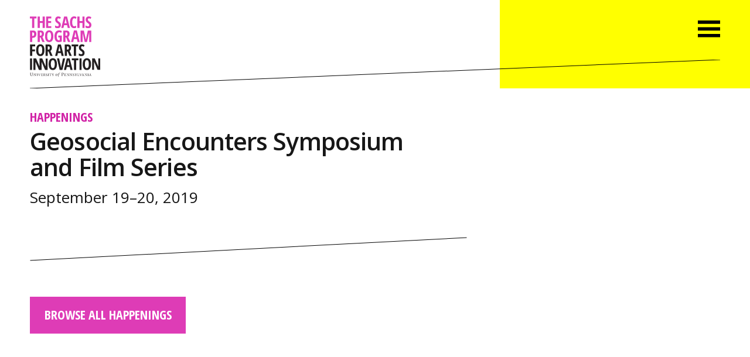

--- FILE ---
content_type: text/html; charset=UTF-8
request_url: https://sachsarts.org/event/geosocial-encounters/
body_size: 6301
content:
<!DOCTYPE html>
<html lang="en" xml:lang="en">

<head>

<!-- Google GA4 site tag (gtag.js) - Google Analytics -->
<script async src="https://www.googletagmanager.com/gtag/js?id=G-8J9M19HRFX"></script>
<script>
  window.dataLayer = window.dataLayer || [];
  function gtag(){dataLayer.push(arguments);}
  gtag('js', new Date());
  gtag('config', 'G-8J9M19HRFX');
</script>

<meta charset="UTF-8">
<meta name="language" content="en">
<meta name="viewport" content="width=device-width, initial-scale=1.0, minimum-scale=1.0, maximum-scale=5.0, user-scalable=yes">

<title>Geosocial Encounters Symposium and Film Series - The Sachs Program for Arts Innovation</title>

<meta name="title" content="Geosocial Encounters Symposium and Film Series - The Sachs Program for Arts Innovation" />
<meta name="keywords" content="upenn, sachs, arts, innovation, grants, grantmaking, philadelphia, university of pennsylvania, sachs program" />
<meta name="description" content="Geosocial Encounters connects documentary artists with researchers and scholar-filmmakers in the environmental humanities. What can video art, experimental documentary, and sensory ethnography teach us about the practice of critical urban, spatial, and environmental research? Conversely, how are scholar-filmmakers utilizing audiovisual tools and contributing to these genres of film and video art?" />

<meta property="og:title" content="Geosocial Encounters Symposium and Film Series - The Sachs Program for Arts Innovation" />
<meta property="og:site_name" content="The Sachs Program for Arts Innovation" />
<meta property="og:url" content="https://sachsarts.org/event/geosocial-encounters/" />
<meta property="og:description" content="Geosocial Encounters connects documentary artists with researchers and scholar-filmmakers in the environmental humanities. What can video art, experimental documentary, and sensory ethnography teach us about the practice of critical urban, spatial, and environmental research? Conversely, how are scholar-filmmakers utilizing audiovisual tools and contributing to these genres of film and video art?" />
<meta property="og:type" content="article" />
<meta property="og:image" content="https://sachsarts.org/wp-content/themes/sachsarts2025/img/sachs-program-meta-1200x630.png" />
<meta property="og:image:width" content="1200" />
<meta property="og:image:height" content="630" />

<link rel="stylesheet" href="https://fonts.googleapis.com/css?family=Open+Sans+Condensed:700|Open+Sans:400,400i,600,600i,700,700i">

<link rel="stylesheet" type="text/css" href="https://sachsarts.org/wp-content/themes/sachsarts2025/css/reset.css" />
<link rel="stylesheet" type="text/css" href="https://sachsarts.org/wp-content/themes/sachsarts2025/css/simplegrid.css" />
<link rel="stylesheet" type="text/css" href="https://sachsarts.org/wp-content/themes/sachsarts2025/style.css?1767909214" />
<link rel="stylesheet" type="text/css" href="https://sachsarts.org/wp-content/themes/sachsarts2025/css/media-queries.css" />
<link rel="stylesheet" type="text/css" href="https://sachsarts.org/wp-content/themes/sachsarts2025/css/slidebars.css" />

<link rel="apple-touch-icon" sizes="180x180" href="https://sachsarts.org/icons/apple-touch-icon.png?v=gAax03mwGv">
<link rel="icon" type="image/png" sizes="32x32" href="https://sachsarts.org/icons/favicon-32x32.png?v=gAax03mwGv">
<link rel="icon" type="image/png" sizes="16x16" href="https://sachsarts.org/icons/favicon-16x16.png?v=gAax03mwGv">
<link rel="manifest" href="https://sachsarts.org/icons/site.webmanifest?v=gAax03mwGv">
<link rel="mask-icon" href="https://sachsarts.org/icons/safari-pinned-tab.svg?v=gAax03mwGv" color="#de3cb6">
<link rel="shortcut icon" href="https://sachsarts.org/icons/favicon.ico?v=gAax03mwGv">
<meta name="apple-mobile-web-app-title" content="Sachs Program">
<meta name="application-name" content="Sachs Program">
<meta name="msapplication-TileColor" content="#de3cb6">
<meta name="theme-color" content="#ffffff">
<meta name='robots' content='max-image-preview:large' />
<link rel='dns-prefetch' href='//cdnjs.cloudflare.com' />
<link rel="alternate" title="oEmbed (JSON)" type="application/json+oembed" href="https://sachsarts.org/wp-json/oembed/1.0/embed?url=https%3A%2F%2Fsachsarts.org%2Fevent%2Fgeosocial-encounters%2F" />
<link rel="alternate" title="oEmbed (XML)" type="text/xml+oembed" href="https://sachsarts.org/wp-json/oembed/1.0/embed?url=https%3A%2F%2Fsachsarts.org%2Fevent%2Fgeosocial-encounters%2F&#038;format=xml" />
<style id='wp-img-auto-sizes-contain-inline-css' type='text/css'>
img:is([sizes=auto i],[sizes^="auto," i]){contain-intrinsic-size:3000px 1500px}
/*# sourceURL=wp-img-auto-sizes-contain-inline-css */
</style>
<style id='classic-theme-styles-inline-css' type='text/css'>
/*! This file is auto-generated */
.wp-block-button__link{color:#fff;background-color:#32373c;border-radius:9999px;box-shadow:none;text-decoration:none;padding:calc(.667em + 2px) calc(1.333em + 2px);font-size:1.125em}.wp-block-file__button{background:#32373c;color:#fff;text-decoration:none}
/*# sourceURL=/wp-includes/css/classic-themes.min.css */
</style>
<link rel='stylesheet' id='contact-form-7-css' href='https://sachsarts.org/wp-content/plugins/contact-form-7/includes/css/styles.css?ver=6.1.4' type='text/css' media='all' />
<link rel='stylesheet' id='cf7cf-style-css' href='https://sachsarts.org/wp-content/plugins/cf7-conditional-fields/style.css?ver=2.6.7' type='text/css' media='all' />
<script type="text/javascript" src="https://cdnjs.cloudflare.com/ajax/libs/jquery/3.7.1/jquery.js" id="jquery-core-js"></script>
<script type="text/javascript" src="https://cdnjs.cloudflare.com/ajax/libs/jquery-migrate/3.5.2/jquery-migrate.min.js" id="jquery-migrate-js"></script>
<link rel="https://api.w.org/" href="https://sachsarts.org/wp-json/" /><link rel="canonical" href="https://sachsarts.org/event/geosocial-encounters/" />
<link rel='shortlink' href='https://sachsarts.org/?p=2727' />

<style>
.sr-fade-in,
.sr-fade-in-1,
.sr-fade-in-2,
.sr-fade-in-right-0,
.sr-fade-in-right-1,
.sr-fade-in-right-2,
.sr-fadein-single,
.sr-fadein-0,
[id^="menu-"]:not(.mobile-menu) .sr-fade-in-right-nav-1 {
  visibility:  hidden;
}
</style>

<style id='global-styles-inline-css' type='text/css'>
:root{--wp--preset--aspect-ratio--square: 1;--wp--preset--aspect-ratio--4-3: 4/3;--wp--preset--aspect-ratio--3-4: 3/4;--wp--preset--aspect-ratio--3-2: 3/2;--wp--preset--aspect-ratio--2-3: 2/3;--wp--preset--aspect-ratio--16-9: 16/9;--wp--preset--aspect-ratio--9-16: 9/16;--wp--preset--color--black: #000000;--wp--preset--color--cyan-bluish-gray: #abb8c3;--wp--preset--color--white: #ffffff;--wp--preset--color--pale-pink: #f78da7;--wp--preset--color--vivid-red: #cf2e2e;--wp--preset--color--luminous-vivid-orange: #ff6900;--wp--preset--color--luminous-vivid-amber: #fcb900;--wp--preset--color--light-green-cyan: #7bdcb5;--wp--preset--color--vivid-green-cyan: #00d084;--wp--preset--color--pale-cyan-blue: #8ed1fc;--wp--preset--color--vivid-cyan-blue: #0693e3;--wp--preset--color--vivid-purple: #9b51e0;--wp--preset--gradient--vivid-cyan-blue-to-vivid-purple: linear-gradient(135deg,rgb(6,147,227) 0%,rgb(155,81,224) 100%);--wp--preset--gradient--light-green-cyan-to-vivid-green-cyan: linear-gradient(135deg,rgb(122,220,180) 0%,rgb(0,208,130) 100%);--wp--preset--gradient--luminous-vivid-amber-to-luminous-vivid-orange: linear-gradient(135deg,rgb(252,185,0) 0%,rgb(255,105,0) 100%);--wp--preset--gradient--luminous-vivid-orange-to-vivid-red: linear-gradient(135deg,rgb(255,105,0) 0%,rgb(207,46,46) 100%);--wp--preset--gradient--very-light-gray-to-cyan-bluish-gray: linear-gradient(135deg,rgb(238,238,238) 0%,rgb(169,184,195) 100%);--wp--preset--gradient--cool-to-warm-spectrum: linear-gradient(135deg,rgb(74,234,220) 0%,rgb(151,120,209) 20%,rgb(207,42,186) 40%,rgb(238,44,130) 60%,rgb(251,105,98) 80%,rgb(254,248,76) 100%);--wp--preset--gradient--blush-light-purple: linear-gradient(135deg,rgb(255,206,236) 0%,rgb(152,150,240) 100%);--wp--preset--gradient--blush-bordeaux: linear-gradient(135deg,rgb(254,205,165) 0%,rgb(254,45,45) 50%,rgb(107,0,62) 100%);--wp--preset--gradient--luminous-dusk: linear-gradient(135deg,rgb(255,203,112) 0%,rgb(199,81,192) 50%,rgb(65,88,208) 100%);--wp--preset--gradient--pale-ocean: linear-gradient(135deg,rgb(255,245,203) 0%,rgb(182,227,212) 50%,rgb(51,167,181) 100%);--wp--preset--gradient--electric-grass: linear-gradient(135deg,rgb(202,248,128) 0%,rgb(113,206,126) 100%);--wp--preset--gradient--midnight: linear-gradient(135deg,rgb(2,3,129) 0%,rgb(40,116,252) 100%);--wp--preset--font-size--small: 13px;--wp--preset--font-size--medium: 20px;--wp--preset--font-size--large: 36px;--wp--preset--font-size--x-large: 42px;--wp--preset--spacing--20: 0.44rem;--wp--preset--spacing--30: 0.67rem;--wp--preset--spacing--40: 1rem;--wp--preset--spacing--50: 1.5rem;--wp--preset--spacing--60: 2.25rem;--wp--preset--spacing--70: 3.38rem;--wp--preset--spacing--80: 5.06rem;--wp--preset--shadow--natural: 6px 6px 9px rgba(0, 0, 0, 0.2);--wp--preset--shadow--deep: 12px 12px 50px rgba(0, 0, 0, 0.4);--wp--preset--shadow--sharp: 6px 6px 0px rgba(0, 0, 0, 0.2);--wp--preset--shadow--outlined: 6px 6px 0px -3px rgb(255, 255, 255), 6px 6px rgb(0, 0, 0);--wp--preset--shadow--crisp: 6px 6px 0px rgb(0, 0, 0);}:where(.is-layout-flex){gap: 0.5em;}:where(.is-layout-grid){gap: 0.5em;}body .is-layout-flex{display: flex;}.is-layout-flex{flex-wrap: wrap;align-items: center;}.is-layout-flex > :is(*, div){margin: 0;}body .is-layout-grid{display: grid;}.is-layout-grid > :is(*, div){margin: 0;}:where(.wp-block-columns.is-layout-flex){gap: 2em;}:where(.wp-block-columns.is-layout-grid){gap: 2em;}:where(.wp-block-post-template.is-layout-flex){gap: 1.25em;}:where(.wp-block-post-template.is-layout-grid){gap: 1.25em;}.has-black-color{color: var(--wp--preset--color--black) !important;}.has-cyan-bluish-gray-color{color: var(--wp--preset--color--cyan-bluish-gray) !important;}.has-white-color{color: var(--wp--preset--color--white) !important;}.has-pale-pink-color{color: var(--wp--preset--color--pale-pink) !important;}.has-vivid-red-color{color: var(--wp--preset--color--vivid-red) !important;}.has-luminous-vivid-orange-color{color: var(--wp--preset--color--luminous-vivid-orange) !important;}.has-luminous-vivid-amber-color{color: var(--wp--preset--color--luminous-vivid-amber) !important;}.has-light-green-cyan-color{color: var(--wp--preset--color--light-green-cyan) !important;}.has-vivid-green-cyan-color{color: var(--wp--preset--color--vivid-green-cyan) !important;}.has-pale-cyan-blue-color{color: var(--wp--preset--color--pale-cyan-blue) !important;}.has-vivid-cyan-blue-color{color: var(--wp--preset--color--vivid-cyan-blue) !important;}.has-vivid-purple-color{color: var(--wp--preset--color--vivid-purple) !important;}.has-black-background-color{background-color: var(--wp--preset--color--black) !important;}.has-cyan-bluish-gray-background-color{background-color: var(--wp--preset--color--cyan-bluish-gray) !important;}.has-white-background-color{background-color: var(--wp--preset--color--white) !important;}.has-pale-pink-background-color{background-color: var(--wp--preset--color--pale-pink) !important;}.has-vivid-red-background-color{background-color: var(--wp--preset--color--vivid-red) !important;}.has-luminous-vivid-orange-background-color{background-color: var(--wp--preset--color--luminous-vivid-orange) !important;}.has-luminous-vivid-amber-background-color{background-color: var(--wp--preset--color--luminous-vivid-amber) !important;}.has-light-green-cyan-background-color{background-color: var(--wp--preset--color--light-green-cyan) !important;}.has-vivid-green-cyan-background-color{background-color: var(--wp--preset--color--vivid-green-cyan) !important;}.has-pale-cyan-blue-background-color{background-color: var(--wp--preset--color--pale-cyan-blue) !important;}.has-vivid-cyan-blue-background-color{background-color: var(--wp--preset--color--vivid-cyan-blue) !important;}.has-vivid-purple-background-color{background-color: var(--wp--preset--color--vivid-purple) !important;}.has-black-border-color{border-color: var(--wp--preset--color--black) !important;}.has-cyan-bluish-gray-border-color{border-color: var(--wp--preset--color--cyan-bluish-gray) !important;}.has-white-border-color{border-color: var(--wp--preset--color--white) !important;}.has-pale-pink-border-color{border-color: var(--wp--preset--color--pale-pink) !important;}.has-vivid-red-border-color{border-color: var(--wp--preset--color--vivid-red) !important;}.has-luminous-vivid-orange-border-color{border-color: var(--wp--preset--color--luminous-vivid-orange) !important;}.has-luminous-vivid-amber-border-color{border-color: var(--wp--preset--color--luminous-vivid-amber) !important;}.has-light-green-cyan-border-color{border-color: var(--wp--preset--color--light-green-cyan) !important;}.has-vivid-green-cyan-border-color{border-color: var(--wp--preset--color--vivid-green-cyan) !important;}.has-pale-cyan-blue-border-color{border-color: var(--wp--preset--color--pale-cyan-blue) !important;}.has-vivid-cyan-blue-border-color{border-color: var(--wp--preset--color--vivid-cyan-blue) !important;}.has-vivid-purple-border-color{border-color: var(--wp--preset--color--vivid-purple) !important;}.has-vivid-cyan-blue-to-vivid-purple-gradient-background{background: var(--wp--preset--gradient--vivid-cyan-blue-to-vivid-purple) !important;}.has-light-green-cyan-to-vivid-green-cyan-gradient-background{background: var(--wp--preset--gradient--light-green-cyan-to-vivid-green-cyan) !important;}.has-luminous-vivid-amber-to-luminous-vivid-orange-gradient-background{background: var(--wp--preset--gradient--luminous-vivid-amber-to-luminous-vivid-orange) !important;}.has-luminous-vivid-orange-to-vivid-red-gradient-background{background: var(--wp--preset--gradient--luminous-vivid-orange-to-vivid-red) !important;}.has-very-light-gray-to-cyan-bluish-gray-gradient-background{background: var(--wp--preset--gradient--very-light-gray-to-cyan-bluish-gray) !important;}.has-cool-to-warm-spectrum-gradient-background{background: var(--wp--preset--gradient--cool-to-warm-spectrum) !important;}.has-blush-light-purple-gradient-background{background: var(--wp--preset--gradient--blush-light-purple) !important;}.has-blush-bordeaux-gradient-background{background: var(--wp--preset--gradient--blush-bordeaux) !important;}.has-luminous-dusk-gradient-background{background: var(--wp--preset--gradient--luminous-dusk) !important;}.has-pale-ocean-gradient-background{background: var(--wp--preset--gradient--pale-ocean) !important;}.has-electric-grass-gradient-background{background: var(--wp--preset--gradient--electric-grass) !important;}.has-midnight-gradient-background{background: var(--wp--preset--gradient--midnight) !important;}.has-small-font-size{font-size: var(--wp--preset--font-size--small) !important;}.has-medium-font-size{font-size: var(--wp--preset--font-size--medium) !important;}.has-large-font-size{font-size: var(--wp--preset--font-size--large) !important;}.has-x-large-font-size{font-size: var(--wp--preset--font-size--x-large) !important;}
/*# sourceURL=global-styles-inline-css */
</style>
</head>

<body class="wp-singular event-template-default single single-event postid-2727 wp-theme-sachsarts2025 fade black">




<div canvas="container" id="menu-toggle-container" class="scroll-container">
<div class="bg-wrap"><div class="bg-2-column white-bg"></div><div class="bg-1-column yellow-bg"></div></div>




<!-- HEADER -->
  <header class="full-width-wrap">
    <div class="grid">
    
      <div class="menu-wrap col-1-3 push-2-3 mobile-hide">
      </div><!--col-1-3-->
      
      <div class="content-wrap">
        <a href="https://sachsarts.org" class="header-logo home-link">
          <img src="https://sachsarts.org/wp-content/themes/sachsarts2025/svg/sachs-program-logo-header.svg" alt="The Sachs Program for Arts Innovation" />
        </a>
        <div class="header-rule">
          <svg height="100%" width="100%">
            <line x1="100%" y1="0" x2="0" y2="100%" style="stroke:rgb(0,0,0);stroke-width:1" />
          </svg>      
        </div>
        <div class="menu-toggle-wrap">
          <span class="menu-toggle toggle-id-1"><img src="https://sachsarts.org/wp-content/themes/sachsarts2025/svg/menu-toggle-opt.svg" alt="Open Menu" /></span>
        </div>    
      </div><!--content-wrap-->
    
    </div><!--grid-->
  </header>  	
  <main class="white-bg">
  <section class="full-width-wrap white-bg post-2727 event type-event status-publish hentry">
    <div class="grid">
    



<!--CONTENT-->

    <div class="col-2-3 xsr-fade-in">
      <div class="left-wrap content-wrap">    


        <p class="post-type-title">
          <a href="https://sachsarts.org/happenings/" class="condensed all-caps magenta fade-link">Happenings</a>
        </p>

<h1 class="page-title">Geosocial Encounters Symposium and Film Series</h1>

<p class="post-date black">September 19&ndash;20, 2019<br /></p>


<!-- POST TAG LIST -->



  







    
      <hr />

      <p class="sr-fade-in-right-nav-1 Xmobile-hide">
        <a href="https://sachsarts.org/happenings/" class="button-link condensed all-caps fade-link sr-fade-in-right-nav-1">Browse all Happenings</a>
      </p>

      </div><!--left-wrap-->
    </div><!--col-2-3-->
    



<!--SIDEBAR-->
    
    <div class="col-1-3">
      <div class="right-wrap sidebar-wrap">




      </div>
    </div>
    
    


    </div><!--.grid-->    
  </section>
  </main>






<!-- FOOTER -->

   
  <footer>
    <div class="content-wrap">
    
      <div class="left-column-wrap">
          <a href="https://sachsarts.org" class="footer-logo home-link sr-fade-in-right-0"><img src="https://sachsarts.org/wp-content/themes/sachsarts2025/svg/sachs-program-logo-footer.svg" alt="The Sachs Program for Arts Innovation" /></a>
      </div>

      <div class="right-column-wrap">
        <div class="grid grid-wrap">
          
          <div class="col-5-12">          
            <p class="sr-fade-in-right-1">John McInerney (he/him)<br /><em>Executive Director</em><br /><a href="tel:215-573-0874">215-573-0874</a><br /><a href="mailto:mcinernj@upenn.edu">mcinernj@upenn.edu</a></p>
            <p class="sr-fade-in-right-1">Chloe Reison (she/her)<br /><em>Associate Director</em><br /><a href="tel:215-573-2159">215-573-2159</a><br /><a href="mailto:reison@upenn.edu">reison@upenn.edu</a></p>
            <p class="sr-fade-in-right-1">Elizabeth Shaw (she/her)<br /><em>Administrative Assistant</em><br /><a href="tel:215-898-0608">215-898-5930</a><br /><a href="mailto:elizshaw@upenn.edu">elizshaw@upenn.edu</a></p>
            <p class="sr-fade-in-right-1">The Sachs Program for Arts Innovation offices are located at the Annenberg Center for the Performing Arts at the University of Pennsylvania.</p>
            <p class="map-link sr-fade-in-right-1"><a href="https://www.google.com/maps/place/Annenberg+Center+for+the+Performing+Arts/@39.9528219,-75.1962859,15z/data=!4m2!3m1!1s0x0:0xc9ad3c54c1c1c639?sa=X&ved=0ahUKEwiq44HHye7ZAhWLTd8KHTC6CBUQ_BIIpQEwDQ" target="_blank">3680 Walnut Street<br />Philadelphia PA</a></p>
          </div><!--col-5-12-->
    
          <div class="col-7-12">
            

<!--FOOTER NEWSLETTER SIGNUP -->

            <span class="mailchimp-form-heading sr-fade-in-right-2"><!--Sign Up for Updates-->Subscribe to Our Newsletter</span>

            <!-- Begin MailChimp Signup Form -->
            <div id="mc_embed_signup" class="sr-fade-in-right-2">
            <form action="https://sachsarts.us17.list-manage.com/subscribe/post?u=c1ca65ccc505a0d64cfeca46b&amp;id=1680e40d55" method="post" id="mc-embedded-subscribe-form" name="mc-embedded-subscribe-form" class="validate" target="_blank" novalidate>
              <div id="mc_embed_signup_scroll">
                <input type="email" value="" name="EMAIL" class="email" id="mce-EMAIL" placeholder="Enter your email address" aria-label="Enter your email address" required><!-- real people should not fill this in and expect good things - do not remove this or risk form bot signups--><div style="position: absolute; left: -5000px;" aria-hidden="true"><input type="text" name="b_c1ca65ccc505a0d64cfeca46b_1680e40d55" tabindex="-1" value="" title="hidden"></div><div class="clear"><input type="submit" value="Sign Up" name="subscribe" id="mc-embedded-subscribe" class="button condensed"></div>
              </div>
            </form>
            </div>
            <!--End mc_embed_signup-->        


<!-- FOOTER SOCIAL MEDIA LINKS -->

            <span class="mailchimp-form-heading sr-fade-in-right-2">Follow Us on Social Media</span>
            <p class="social-media-icon-links sr-fade-in-right-2"><a href="https://www.instagram.com/sachsartsphilly/" target="_blank"><span class="white">&#xE807;</span>&nbsp;Instagram</a><!--<a href="https://www.facebook.com/pg/SachsArtsPhilly/" target="_blank"><span class="white">&#xE802;</span>&nbsp;Facebook</a><a href="https://twitter.com/SachsArtsPhilly" target="_blank"><span class="white">&#xE803;</span>&nbsp;Twitter</a>--></p>


<!-- FOOTER WEBSITE NAVIGATION -->

            <span class="mailchimp-form-heading sr-fade-in-right-2">Browse the Website</span>
<nav>
<ul id="menu-footer-nav-v1" class="menu"><li id="menu-item-119" class="menu-item menu-item-type-post_type menu-item-object-page menu-item-119 sr-fade-in-right-nav-1"><a href="https://sachsarts.org/grants/">Grants</a></li>
<li id="menu-item-256" class="menu-item menu-item-type-post_type_archive menu-item-object-event current-menu-item menu-item-256 sr-fade-in-right-nav-1"><a href="https://sachsarts.org/happenings/">Happenings</a></li>
<li id="menu-item-255" class="menu-item menu-item-type-post_type_archive menu-item-object-news menu-item-255 sr-fade-in-right-nav-1"><a href="https://sachsarts.org/news/">News</a></li>
<li id="menu-item-151" class="menu-item menu-item-type-post_type menu-item-object-page menu-item-151 sr-fade-in-right-nav-1"><a href="https://sachsarts.org/resources/">Resources</a></li>
<li id="menu-item-150" class="menu-item menu-item-type-post_type menu-item-object-page menu-item-150 sr-fade-in-right-nav-1"><a href="https://sachsarts.org/spaces-places/">Spaces &#038; Places</a></li>
<li id="menu-item-112" class="menu-item menu-item-type-post_type menu-item-object-page menu-item-112 sr-fade-in-right-nav-1"><a href="https://sachsarts.org/about/">About</a></li>
</ul></nav>
         
          </div><!--col-7-12-->    
    
        </div><!--grid grid-wrap-->
      </div><!--right-column-wrap-->

      <div class="copyright"><a href="https://accessibility.web-resources.upenn.edu/get-help" target="_blank" rel="noopener noreferrer" class="footer-accessibility-link white">Report accessibility issues and get help</a><br />Copyright &copy; 2026 The Sachs Program for Arts Innovation</div>
    
    </div>
  </footer>

</div><!--container-->




<!-- MOBILE MENU -->

<div id="id-1" class="mobile-menu-wrap black yellow-bg" off-canvas="id-1 right overlay">

<nav>
<ul id="menu-primary-nav-v1" class="all-caps condensed mobile-menu"><li id="menu-item-120" class="menu-item menu-item-type-post_type menu-item-object-page menu-item-120 sr-fade-in-right-nav-1"><a href="https://sachsarts.org/grants/">Grants</a></li>
<li id="menu-item-257" class="menu-item menu-item-type-post_type_archive menu-item-object-event current-menu-item menu-item-257 sr-fade-in-right-nav-1"><a href="https://sachsarts.org/happenings/">Happenings</a></li>
<li id="menu-item-254" class="menu-item menu-item-type-post_type_archive menu-item-object-news menu-item-254 sr-fade-in-right-nav-1"><a href="https://sachsarts.org/news/">News</a></li>
<li id="menu-item-143" class="menu-item menu-item-type-post_type menu-item-object-page menu-item-143 sr-fade-in-right-nav-1"><a href="https://sachsarts.org/resources/">Resources</a></li>
<li id="menu-item-149" class="menu-item menu-item-type-post_type menu-item-object-page menu-item-149 sr-fade-in-right-nav-1"><a href="https://sachsarts.org/spaces-places/">Spaces &#038; Places</a></li>
<li id="menu-item-108" class="menu-item menu-item-type-post_type menu-item-object-page menu-item-108 sr-fade-in-right-nav-1"><a href="https://sachsarts.org/about/">About</a></li>
</ul>
  <div class="menu-close close-id-1">
    <img src="https://sachsarts.org/wp-content/themes/sachsarts2025/svg/menu-close-opt.svg" alt="Close Menu."/>
  </div>

</nav>

</div>






<!-- FOOTER SCRIPTS -->

<script type="speculationrules">
{"prefetch":[{"source":"document","where":{"and":[{"href_matches":"/*"},{"not":{"href_matches":["/wp-*.php","/wp-admin/*","/wp-content/uploads/*","/wp-content/*","/wp-content/plugins/*","/wp-content/themes/sachsarts2025/*","/*\\?(.+)"]}},{"not":{"selector_matches":"a[rel~=\"nofollow\"]"}},{"not":{"selector_matches":".no-prefetch, .no-prefetch a"}}]},"eagerness":"conservative"}]}
</script>
        <script>
            window.addEventListener('load', function () {
                if (typeof wpcf7 !== 'undefined') {
                    wpcf7.validate = (a, b) => null;
                }
            });
        </script>
    <script type="text/javascript" src="https://sachsarts.org/wp-includes/js/dist/hooks.min.js?ver=dd5603f07f9220ed27f1" id="wp-hooks-js"></script>
<script type="text/javascript" src="https://sachsarts.org/wp-includes/js/dist/i18n.min.js?ver=c26c3dc7bed366793375" id="wp-i18n-js"></script>
<script type="text/javascript" id="wp-i18n-js-after">
/* <![CDATA[ */
wp.i18n.setLocaleData( { 'text direction\u0004ltr': [ 'ltr' ] } );
//# sourceURL=wp-i18n-js-after
/* ]]> */
</script>
<script type="text/javascript" src="https://sachsarts.org/wp-content/plugins/contact-form-7/includes/swv/js/index.js?ver=6.1.4" id="swv-js"></script>
<script type="text/javascript" id="contact-form-7-js-before">
/* <![CDATA[ */
var wpcf7 = {
    "api": {
        "root": "https:\/\/sachsarts.org\/wp-json\/",
        "namespace": "contact-form-7\/v1"
    }
};
//# sourceURL=contact-form-7-js-before
/* ]]> */
</script>
<script type="text/javascript" src="https://sachsarts.org/wp-content/plugins/contact-form-7/includes/js/index.js?ver=6.1.4" id="contact-form-7-js"></script>
<script type="text/javascript" id="wpcf7cf-scripts-js-extra">
/* <![CDATA[ */
var wpcf7cf_global_settings = {"ajaxurl":"https://sachsarts.org/wp-admin/admin-ajax.php"};
//# sourceURL=wpcf7cf-scripts-js-extra
/* ]]> */
</script>
<script type="text/javascript" src="https://sachsarts.org/wp-content/plugins/cf7-conditional-fields/js/scripts.js?ver=2.6.7" id="wpcf7cf-scripts-js"></script>
<script type="text/javascript" src="https://www.google.com/recaptcha/api.js?render=6LcGOI8oAAAAAHG3bHFxfbzVlJEq2pNJK7KrUNnT&amp;ver=3.0" id="google-recaptcha-js"></script>
<script type="text/javascript" src="https://sachsarts.org/wp-includes/js/dist/vendor/wp-polyfill.min.js?ver=3.15.0" id="wp-polyfill-js"></script>
<script type="text/javascript" id="wpcf7-recaptcha-js-before">
/* <![CDATA[ */
var wpcf7_recaptcha = {
    "sitekey": "6LcGOI8oAAAAAHG3bHFxfbzVlJEq2pNJK7KrUNnT",
    "actions": {
        "homepage": "homepage",
        "contactform": "contactform"
    }
};
//# sourceURL=wpcf7-recaptcha-js-before
/* ]]> */
</script>
<script type="text/javascript" src="https://sachsarts.org/wp-content/plugins/contact-form-7/modules/recaptcha/index.js?ver=6.1.4" id="wpcf7-recaptcha-js"></script>

<script src="//cdn.jsdelivr.net/npm/jquery.localscroll@2.0.0/jquery.localScroll.min.js"></script>
<!--<script src="https://cdnjs.cloudflare.com/ajax/libs/jquery-localScroll/2.0.0/jquery.localScroll.min.js"></script>-->
<script src="//cdn.jsdelivr.net/npm/jquery.scrollto@2.1.2/jquery.scrollTo.min.js"></script>
<!--<script src="https://cdnjs.cloudflare.com/ajax/libs/jquery-scrollto/1.4.6/jquery-scrollto.min.js"></script>-->
<script src="https://sachsarts.org/wp-content/themes/sachsarts2025/js/scrollreveal.min.js"></script>
<script src="https://sachsarts.org/wp-content/themes/sachsarts2025/js/slidebars.js"></script>
<script src="https://sachsarts.org/wp-content/themes/sachsarts2025/js/sachs.theme.footer.js"></script>
<script>
window.onpageshow = function(event) {
  if (event.persisted) {
    window.location.reload();
  }
};
</script>

</body>
</html>  

--- FILE ---
content_type: text/html; charset=utf-8
request_url: https://www.google.com/recaptcha/api2/anchor?ar=1&k=6LcGOI8oAAAAAHG3bHFxfbzVlJEq2pNJK7KrUNnT&co=aHR0cHM6Ly9zYWNoc2FydHMub3JnOjQ0Mw..&hl=en&v=PoyoqOPhxBO7pBk68S4YbpHZ&size=invisible&anchor-ms=20000&execute-ms=30000&cb=pixz5wy2o3jz
body_size: 48778
content:
<!DOCTYPE HTML><html dir="ltr" lang="en"><head><meta http-equiv="Content-Type" content="text/html; charset=UTF-8">
<meta http-equiv="X-UA-Compatible" content="IE=edge">
<title>reCAPTCHA</title>
<style type="text/css">
/* cyrillic-ext */
@font-face {
  font-family: 'Roboto';
  font-style: normal;
  font-weight: 400;
  font-stretch: 100%;
  src: url(//fonts.gstatic.com/s/roboto/v48/KFO7CnqEu92Fr1ME7kSn66aGLdTylUAMa3GUBHMdazTgWw.woff2) format('woff2');
  unicode-range: U+0460-052F, U+1C80-1C8A, U+20B4, U+2DE0-2DFF, U+A640-A69F, U+FE2E-FE2F;
}
/* cyrillic */
@font-face {
  font-family: 'Roboto';
  font-style: normal;
  font-weight: 400;
  font-stretch: 100%;
  src: url(//fonts.gstatic.com/s/roboto/v48/KFO7CnqEu92Fr1ME7kSn66aGLdTylUAMa3iUBHMdazTgWw.woff2) format('woff2');
  unicode-range: U+0301, U+0400-045F, U+0490-0491, U+04B0-04B1, U+2116;
}
/* greek-ext */
@font-face {
  font-family: 'Roboto';
  font-style: normal;
  font-weight: 400;
  font-stretch: 100%;
  src: url(//fonts.gstatic.com/s/roboto/v48/KFO7CnqEu92Fr1ME7kSn66aGLdTylUAMa3CUBHMdazTgWw.woff2) format('woff2');
  unicode-range: U+1F00-1FFF;
}
/* greek */
@font-face {
  font-family: 'Roboto';
  font-style: normal;
  font-weight: 400;
  font-stretch: 100%;
  src: url(//fonts.gstatic.com/s/roboto/v48/KFO7CnqEu92Fr1ME7kSn66aGLdTylUAMa3-UBHMdazTgWw.woff2) format('woff2');
  unicode-range: U+0370-0377, U+037A-037F, U+0384-038A, U+038C, U+038E-03A1, U+03A3-03FF;
}
/* math */
@font-face {
  font-family: 'Roboto';
  font-style: normal;
  font-weight: 400;
  font-stretch: 100%;
  src: url(//fonts.gstatic.com/s/roboto/v48/KFO7CnqEu92Fr1ME7kSn66aGLdTylUAMawCUBHMdazTgWw.woff2) format('woff2');
  unicode-range: U+0302-0303, U+0305, U+0307-0308, U+0310, U+0312, U+0315, U+031A, U+0326-0327, U+032C, U+032F-0330, U+0332-0333, U+0338, U+033A, U+0346, U+034D, U+0391-03A1, U+03A3-03A9, U+03B1-03C9, U+03D1, U+03D5-03D6, U+03F0-03F1, U+03F4-03F5, U+2016-2017, U+2034-2038, U+203C, U+2040, U+2043, U+2047, U+2050, U+2057, U+205F, U+2070-2071, U+2074-208E, U+2090-209C, U+20D0-20DC, U+20E1, U+20E5-20EF, U+2100-2112, U+2114-2115, U+2117-2121, U+2123-214F, U+2190, U+2192, U+2194-21AE, U+21B0-21E5, U+21F1-21F2, U+21F4-2211, U+2213-2214, U+2216-22FF, U+2308-230B, U+2310, U+2319, U+231C-2321, U+2336-237A, U+237C, U+2395, U+239B-23B7, U+23D0, U+23DC-23E1, U+2474-2475, U+25AF, U+25B3, U+25B7, U+25BD, U+25C1, U+25CA, U+25CC, U+25FB, U+266D-266F, U+27C0-27FF, U+2900-2AFF, U+2B0E-2B11, U+2B30-2B4C, U+2BFE, U+3030, U+FF5B, U+FF5D, U+1D400-1D7FF, U+1EE00-1EEFF;
}
/* symbols */
@font-face {
  font-family: 'Roboto';
  font-style: normal;
  font-weight: 400;
  font-stretch: 100%;
  src: url(//fonts.gstatic.com/s/roboto/v48/KFO7CnqEu92Fr1ME7kSn66aGLdTylUAMaxKUBHMdazTgWw.woff2) format('woff2');
  unicode-range: U+0001-000C, U+000E-001F, U+007F-009F, U+20DD-20E0, U+20E2-20E4, U+2150-218F, U+2190, U+2192, U+2194-2199, U+21AF, U+21E6-21F0, U+21F3, U+2218-2219, U+2299, U+22C4-22C6, U+2300-243F, U+2440-244A, U+2460-24FF, U+25A0-27BF, U+2800-28FF, U+2921-2922, U+2981, U+29BF, U+29EB, U+2B00-2BFF, U+4DC0-4DFF, U+FFF9-FFFB, U+10140-1018E, U+10190-1019C, U+101A0, U+101D0-101FD, U+102E0-102FB, U+10E60-10E7E, U+1D2C0-1D2D3, U+1D2E0-1D37F, U+1F000-1F0FF, U+1F100-1F1AD, U+1F1E6-1F1FF, U+1F30D-1F30F, U+1F315, U+1F31C, U+1F31E, U+1F320-1F32C, U+1F336, U+1F378, U+1F37D, U+1F382, U+1F393-1F39F, U+1F3A7-1F3A8, U+1F3AC-1F3AF, U+1F3C2, U+1F3C4-1F3C6, U+1F3CA-1F3CE, U+1F3D4-1F3E0, U+1F3ED, U+1F3F1-1F3F3, U+1F3F5-1F3F7, U+1F408, U+1F415, U+1F41F, U+1F426, U+1F43F, U+1F441-1F442, U+1F444, U+1F446-1F449, U+1F44C-1F44E, U+1F453, U+1F46A, U+1F47D, U+1F4A3, U+1F4B0, U+1F4B3, U+1F4B9, U+1F4BB, U+1F4BF, U+1F4C8-1F4CB, U+1F4D6, U+1F4DA, U+1F4DF, U+1F4E3-1F4E6, U+1F4EA-1F4ED, U+1F4F7, U+1F4F9-1F4FB, U+1F4FD-1F4FE, U+1F503, U+1F507-1F50B, U+1F50D, U+1F512-1F513, U+1F53E-1F54A, U+1F54F-1F5FA, U+1F610, U+1F650-1F67F, U+1F687, U+1F68D, U+1F691, U+1F694, U+1F698, U+1F6AD, U+1F6B2, U+1F6B9-1F6BA, U+1F6BC, U+1F6C6-1F6CF, U+1F6D3-1F6D7, U+1F6E0-1F6EA, U+1F6F0-1F6F3, U+1F6F7-1F6FC, U+1F700-1F7FF, U+1F800-1F80B, U+1F810-1F847, U+1F850-1F859, U+1F860-1F887, U+1F890-1F8AD, U+1F8B0-1F8BB, U+1F8C0-1F8C1, U+1F900-1F90B, U+1F93B, U+1F946, U+1F984, U+1F996, U+1F9E9, U+1FA00-1FA6F, U+1FA70-1FA7C, U+1FA80-1FA89, U+1FA8F-1FAC6, U+1FACE-1FADC, U+1FADF-1FAE9, U+1FAF0-1FAF8, U+1FB00-1FBFF;
}
/* vietnamese */
@font-face {
  font-family: 'Roboto';
  font-style: normal;
  font-weight: 400;
  font-stretch: 100%;
  src: url(//fonts.gstatic.com/s/roboto/v48/KFO7CnqEu92Fr1ME7kSn66aGLdTylUAMa3OUBHMdazTgWw.woff2) format('woff2');
  unicode-range: U+0102-0103, U+0110-0111, U+0128-0129, U+0168-0169, U+01A0-01A1, U+01AF-01B0, U+0300-0301, U+0303-0304, U+0308-0309, U+0323, U+0329, U+1EA0-1EF9, U+20AB;
}
/* latin-ext */
@font-face {
  font-family: 'Roboto';
  font-style: normal;
  font-weight: 400;
  font-stretch: 100%;
  src: url(//fonts.gstatic.com/s/roboto/v48/KFO7CnqEu92Fr1ME7kSn66aGLdTylUAMa3KUBHMdazTgWw.woff2) format('woff2');
  unicode-range: U+0100-02BA, U+02BD-02C5, U+02C7-02CC, U+02CE-02D7, U+02DD-02FF, U+0304, U+0308, U+0329, U+1D00-1DBF, U+1E00-1E9F, U+1EF2-1EFF, U+2020, U+20A0-20AB, U+20AD-20C0, U+2113, U+2C60-2C7F, U+A720-A7FF;
}
/* latin */
@font-face {
  font-family: 'Roboto';
  font-style: normal;
  font-weight: 400;
  font-stretch: 100%;
  src: url(//fonts.gstatic.com/s/roboto/v48/KFO7CnqEu92Fr1ME7kSn66aGLdTylUAMa3yUBHMdazQ.woff2) format('woff2');
  unicode-range: U+0000-00FF, U+0131, U+0152-0153, U+02BB-02BC, U+02C6, U+02DA, U+02DC, U+0304, U+0308, U+0329, U+2000-206F, U+20AC, U+2122, U+2191, U+2193, U+2212, U+2215, U+FEFF, U+FFFD;
}
/* cyrillic-ext */
@font-face {
  font-family: 'Roboto';
  font-style: normal;
  font-weight: 500;
  font-stretch: 100%;
  src: url(//fonts.gstatic.com/s/roboto/v48/KFO7CnqEu92Fr1ME7kSn66aGLdTylUAMa3GUBHMdazTgWw.woff2) format('woff2');
  unicode-range: U+0460-052F, U+1C80-1C8A, U+20B4, U+2DE0-2DFF, U+A640-A69F, U+FE2E-FE2F;
}
/* cyrillic */
@font-face {
  font-family: 'Roboto';
  font-style: normal;
  font-weight: 500;
  font-stretch: 100%;
  src: url(//fonts.gstatic.com/s/roboto/v48/KFO7CnqEu92Fr1ME7kSn66aGLdTylUAMa3iUBHMdazTgWw.woff2) format('woff2');
  unicode-range: U+0301, U+0400-045F, U+0490-0491, U+04B0-04B1, U+2116;
}
/* greek-ext */
@font-face {
  font-family: 'Roboto';
  font-style: normal;
  font-weight: 500;
  font-stretch: 100%;
  src: url(//fonts.gstatic.com/s/roboto/v48/KFO7CnqEu92Fr1ME7kSn66aGLdTylUAMa3CUBHMdazTgWw.woff2) format('woff2');
  unicode-range: U+1F00-1FFF;
}
/* greek */
@font-face {
  font-family: 'Roboto';
  font-style: normal;
  font-weight: 500;
  font-stretch: 100%;
  src: url(//fonts.gstatic.com/s/roboto/v48/KFO7CnqEu92Fr1ME7kSn66aGLdTylUAMa3-UBHMdazTgWw.woff2) format('woff2');
  unicode-range: U+0370-0377, U+037A-037F, U+0384-038A, U+038C, U+038E-03A1, U+03A3-03FF;
}
/* math */
@font-face {
  font-family: 'Roboto';
  font-style: normal;
  font-weight: 500;
  font-stretch: 100%;
  src: url(//fonts.gstatic.com/s/roboto/v48/KFO7CnqEu92Fr1ME7kSn66aGLdTylUAMawCUBHMdazTgWw.woff2) format('woff2');
  unicode-range: U+0302-0303, U+0305, U+0307-0308, U+0310, U+0312, U+0315, U+031A, U+0326-0327, U+032C, U+032F-0330, U+0332-0333, U+0338, U+033A, U+0346, U+034D, U+0391-03A1, U+03A3-03A9, U+03B1-03C9, U+03D1, U+03D5-03D6, U+03F0-03F1, U+03F4-03F5, U+2016-2017, U+2034-2038, U+203C, U+2040, U+2043, U+2047, U+2050, U+2057, U+205F, U+2070-2071, U+2074-208E, U+2090-209C, U+20D0-20DC, U+20E1, U+20E5-20EF, U+2100-2112, U+2114-2115, U+2117-2121, U+2123-214F, U+2190, U+2192, U+2194-21AE, U+21B0-21E5, U+21F1-21F2, U+21F4-2211, U+2213-2214, U+2216-22FF, U+2308-230B, U+2310, U+2319, U+231C-2321, U+2336-237A, U+237C, U+2395, U+239B-23B7, U+23D0, U+23DC-23E1, U+2474-2475, U+25AF, U+25B3, U+25B7, U+25BD, U+25C1, U+25CA, U+25CC, U+25FB, U+266D-266F, U+27C0-27FF, U+2900-2AFF, U+2B0E-2B11, U+2B30-2B4C, U+2BFE, U+3030, U+FF5B, U+FF5D, U+1D400-1D7FF, U+1EE00-1EEFF;
}
/* symbols */
@font-face {
  font-family: 'Roboto';
  font-style: normal;
  font-weight: 500;
  font-stretch: 100%;
  src: url(//fonts.gstatic.com/s/roboto/v48/KFO7CnqEu92Fr1ME7kSn66aGLdTylUAMaxKUBHMdazTgWw.woff2) format('woff2');
  unicode-range: U+0001-000C, U+000E-001F, U+007F-009F, U+20DD-20E0, U+20E2-20E4, U+2150-218F, U+2190, U+2192, U+2194-2199, U+21AF, U+21E6-21F0, U+21F3, U+2218-2219, U+2299, U+22C4-22C6, U+2300-243F, U+2440-244A, U+2460-24FF, U+25A0-27BF, U+2800-28FF, U+2921-2922, U+2981, U+29BF, U+29EB, U+2B00-2BFF, U+4DC0-4DFF, U+FFF9-FFFB, U+10140-1018E, U+10190-1019C, U+101A0, U+101D0-101FD, U+102E0-102FB, U+10E60-10E7E, U+1D2C0-1D2D3, U+1D2E0-1D37F, U+1F000-1F0FF, U+1F100-1F1AD, U+1F1E6-1F1FF, U+1F30D-1F30F, U+1F315, U+1F31C, U+1F31E, U+1F320-1F32C, U+1F336, U+1F378, U+1F37D, U+1F382, U+1F393-1F39F, U+1F3A7-1F3A8, U+1F3AC-1F3AF, U+1F3C2, U+1F3C4-1F3C6, U+1F3CA-1F3CE, U+1F3D4-1F3E0, U+1F3ED, U+1F3F1-1F3F3, U+1F3F5-1F3F7, U+1F408, U+1F415, U+1F41F, U+1F426, U+1F43F, U+1F441-1F442, U+1F444, U+1F446-1F449, U+1F44C-1F44E, U+1F453, U+1F46A, U+1F47D, U+1F4A3, U+1F4B0, U+1F4B3, U+1F4B9, U+1F4BB, U+1F4BF, U+1F4C8-1F4CB, U+1F4D6, U+1F4DA, U+1F4DF, U+1F4E3-1F4E6, U+1F4EA-1F4ED, U+1F4F7, U+1F4F9-1F4FB, U+1F4FD-1F4FE, U+1F503, U+1F507-1F50B, U+1F50D, U+1F512-1F513, U+1F53E-1F54A, U+1F54F-1F5FA, U+1F610, U+1F650-1F67F, U+1F687, U+1F68D, U+1F691, U+1F694, U+1F698, U+1F6AD, U+1F6B2, U+1F6B9-1F6BA, U+1F6BC, U+1F6C6-1F6CF, U+1F6D3-1F6D7, U+1F6E0-1F6EA, U+1F6F0-1F6F3, U+1F6F7-1F6FC, U+1F700-1F7FF, U+1F800-1F80B, U+1F810-1F847, U+1F850-1F859, U+1F860-1F887, U+1F890-1F8AD, U+1F8B0-1F8BB, U+1F8C0-1F8C1, U+1F900-1F90B, U+1F93B, U+1F946, U+1F984, U+1F996, U+1F9E9, U+1FA00-1FA6F, U+1FA70-1FA7C, U+1FA80-1FA89, U+1FA8F-1FAC6, U+1FACE-1FADC, U+1FADF-1FAE9, U+1FAF0-1FAF8, U+1FB00-1FBFF;
}
/* vietnamese */
@font-face {
  font-family: 'Roboto';
  font-style: normal;
  font-weight: 500;
  font-stretch: 100%;
  src: url(//fonts.gstatic.com/s/roboto/v48/KFO7CnqEu92Fr1ME7kSn66aGLdTylUAMa3OUBHMdazTgWw.woff2) format('woff2');
  unicode-range: U+0102-0103, U+0110-0111, U+0128-0129, U+0168-0169, U+01A0-01A1, U+01AF-01B0, U+0300-0301, U+0303-0304, U+0308-0309, U+0323, U+0329, U+1EA0-1EF9, U+20AB;
}
/* latin-ext */
@font-face {
  font-family: 'Roboto';
  font-style: normal;
  font-weight: 500;
  font-stretch: 100%;
  src: url(//fonts.gstatic.com/s/roboto/v48/KFO7CnqEu92Fr1ME7kSn66aGLdTylUAMa3KUBHMdazTgWw.woff2) format('woff2');
  unicode-range: U+0100-02BA, U+02BD-02C5, U+02C7-02CC, U+02CE-02D7, U+02DD-02FF, U+0304, U+0308, U+0329, U+1D00-1DBF, U+1E00-1E9F, U+1EF2-1EFF, U+2020, U+20A0-20AB, U+20AD-20C0, U+2113, U+2C60-2C7F, U+A720-A7FF;
}
/* latin */
@font-face {
  font-family: 'Roboto';
  font-style: normal;
  font-weight: 500;
  font-stretch: 100%;
  src: url(//fonts.gstatic.com/s/roboto/v48/KFO7CnqEu92Fr1ME7kSn66aGLdTylUAMa3yUBHMdazQ.woff2) format('woff2');
  unicode-range: U+0000-00FF, U+0131, U+0152-0153, U+02BB-02BC, U+02C6, U+02DA, U+02DC, U+0304, U+0308, U+0329, U+2000-206F, U+20AC, U+2122, U+2191, U+2193, U+2212, U+2215, U+FEFF, U+FFFD;
}
/* cyrillic-ext */
@font-face {
  font-family: 'Roboto';
  font-style: normal;
  font-weight: 900;
  font-stretch: 100%;
  src: url(//fonts.gstatic.com/s/roboto/v48/KFO7CnqEu92Fr1ME7kSn66aGLdTylUAMa3GUBHMdazTgWw.woff2) format('woff2');
  unicode-range: U+0460-052F, U+1C80-1C8A, U+20B4, U+2DE0-2DFF, U+A640-A69F, U+FE2E-FE2F;
}
/* cyrillic */
@font-face {
  font-family: 'Roboto';
  font-style: normal;
  font-weight: 900;
  font-stretch: 100%;
  src: url(//fonts.gstatic.com/s/roboto/v48/KFO7CnqEu92Fr1ME7kSn66aGLdTylUAMa3iUBHMdazTgWw.woff2) format('woff2');
  unicode-range: U+0301, U+0400-045F, U+0490-0491, U+04B0-04B1, U+2116;
}
/* greek-ext */
@font-face {
  font-family: 'Roboto';
  font-style: normal;
  font-weight: 900;
  font-stretch: 100%;
  src: url(//fonts.gstatic.com/s/roboto/v48/KFO7CnqEu92Fr1ME7kSn66aGLdTylUAMa3CUBHMdazTgWw.woff2) format('woff2');
  unicode-range: U+1F00-1FFF;
}
/* greek */
@font-face {
  font-family: 'Roboto';
  font-style: normal;
  font-weight: 900;
  font-stretch: 100%;
  src: url(//fonts.gstatic.com/s/roboto/v48/KFO7CnqEu92Fr1ME7kSn66aGLdTylUAMa3-UBHMdazTgWw.woff2) format('woff2');
  unicode-range: U+0370-0377, U+037A-037F, U+0384-038A, U+038C, U+038E-03A1, U+03A3-03FF;
}
/* math */
@font-face {
  font-family: 'Roboto';
  font-style: normal;
  font-weight: 900;
  font-stretch: 100%;
  src: url(//fonts.gstatic.com/s/roboto/v48/KFO7CnqEu92Fr1ME7kSn66aGLdTylUAMawCUBHMdazTgWw.woff2) format('woff2');
  unicode-range: U+0302-0303, U+0305, U+0307-0308, U+0310, U+0312, U+0315, U+031A, U+0326-0327, U+032C, U+032F-0330, U+0332-0333, U+0338, U+033A, U+0346, U+034D, U+0391-03A1, U+03A3-03A9, U+03B1-03C9, U+03D1, U+03D5-03D6, U+03F0-03F1, U+03F4-03F5, U+2016-2017, U+2034-2038, U+203C, U+2040, U+2043, U+2047, U+2050, U+2057, U+205F, U+2070-2071, U+2074-208E, U+2090-209C, U+20D0-20DC, U+20E1, U+20E5-20EF, U+2100-2112, U+2114-2115, U+2117-2121, U+2123-214F, U+2190, U+2192, U+2194-21AE, U+21B0-21E5, U+21F1-21F2, U+21F4-2211, U+2213-2214, U+2216-22FF, U+2308-230B, U+2310, U+2319, U+231C-2321, U+2336-237A, U+237C, U+2395, U+239B-23B7, U+23D0, U+23DC-23E1, U+2474-2475, U+25AF, U+25B3, U+25B7, U+25BD, U+25C1, U+25CA, U+25CC, U+25FB, U+266D-266F, U+27C0-27FF, U+2900-2AFF, U+2B0E-2B11, U+2B30-2B4C, U+2BFE, U+3030, U+FF5B, U+FF5D, U+1D400-1D7FF, U+1EE00-1EEFF;
}
/* symbols */
@font-face {
  font-family: 'Roboto';
  font-style: normal;
  font-weight: 900;
  font-stretch: 100%;
  src: url(//fonts.gstatic.com/s/roboto/v48/KFO7CnqEu92Fr1ME7kSn66aGLdTylUAMaxKUBHMdazTgWw.woff2) format('woff2');
  unicode-range: U+0001-000C, U+000E-001F, U+007F-009F, U+20DD-20E0, U+20E2-20E4, U+2150-218F, U+2190, U+2192, U+2194-2199, U+21AF, U+21E6-21F0, U+21F3, U+2218-2219, U+2299, U+22C4-22C6, U+2300-243F, U+2440-244A, U+2460-24FF, U+25A0-27BF, U+2800-28FF, U+2921-2922, U+2981, U+29BF, U+29EB, U+2B00-2BFF, U+4DC0-4DFF, U+FFF9-FFFB, U+10140-1018E, U+10190-1019C, U+101A0, U+101D0-101FD, U+102E0-102FB, U+10E60-10E7E, U+1D2C0-1D2D3, U+1D2E0-1D37F, U+1F000-1F0FF, U+1F100-1F1AD, U+1F1E6-1F1FF, U+1F30D-1F30F, U+1F315, U+1F31C, U+1F31E, U+1F320-1F32C, U+1F336, U+1F378, U+1F37D, U+1F382, U+1F393-1F39F, U+1F3A7-1F3A8, U+1F3AC-1F3AF, U+1F3C2, U+1F3C4-1F3C6, U+1F3CA-1F3CE, U+1F3D4-1F3E0, U+1F3ED, U+1F3F1-1F3F3, U+1F3F5-1F3F7, U+1F408, U+1F415, U+1F41F, U+1F426, U+1F43F, U+1F441-1F442, U+1F444, U+1F446-1F449, U+1F44C-1F44E, U+1F453, U+1F46A, U+1F47D, U+1F4A3, U+1F4B0, U+1F4B3, U+1F4B9, U+1F4BB, U+1F4BF, U+1F4C8-1F4CB, U+1F4D6, U+1F4DA, U+1F4DF, U+1F4E3-1F4E6, U+1F4EA-1F4ED, U+1F4F7, U+1F4F9-1F4FB, U+1F4FD-1F4FE, U+1F503, U+1F507-1F50B, U+1F50D, U+1F512-1F513, U+1F53E-1F54A, U+1F54F-1F5FA, U+1F610, U+1F650-1F67F, U+1F687, U+1F68D, U+1F691, U+1F694, U+1F698, U+1F6AD, U+1F6B2, U+1F6B9-1F6BA, U+1F6BC, U+1F6C6-1F6CF, U+1F6D3-1F6D7, U+1F6E0-1F6EA, U+1F6F0-1F6F3, U+1F6F7-1F6FC, U+1F700-1F7FF, U+1F800-1F80B, U+1F810-1F847, U+1F850-1F859, U+1F860-1F887, U+1F890-1F8AD, U+1F8B0-1F8BB, U+1F8C0-1F8C1, U+1F900-1F90B, U+1F93B, U+1F946, U+1F984, U+1F996, U+1F9E9, U+1FA00-1FA6F, U+1FA70-1FA7C, U+1FA80-1FA89, U+1FA8F-1FAC6, U+1FACE-1FADC, U+1FADF-1FAE9, U+1FAF0-1FAF8, U+1FB00-1FBFF;
}
/* vietnamese */
@font-face {
  font-family: 'Roboto';
  font-style: normal;
  font-weight: 900;
  font-stretch: 100%;
  src: url(//fonts.gstatic.com/s/roboto/v48/KFO7CnqEu92Fr1ME7kSn66aGLdTylUAMa3OUBHMdazTgWw.woff2) format('woff2');
  unicode-range: U+0102-0103, U+0110-0111, U+0128-0129, U+0168-0169, U+01A0-01A1, U+01AF-01B0, U+0300-0301, U+0303-0304, U+0308-0309, U+0323, U+0329, U+1EA0-1EF9, U+20AB;
}
/* latin-ext */
@font-face {
  font-family: 'Roboto';
  font-style: normal;
  font-weight: 900;
  font-stretch: 100%;
  src: url(//fonts.gstatic.com/s/roboto/v48/KFO7CnqEu92Fr1ME7kSn66aGLdTylUAMa3KUBHMdazTgWw.woff2) format('woff2');
  unicode-range: U+0100-02BA, U+02BD-02C5, U+02C7-02CC, U+02CE-02D7, U+02DD-02FF, U+0304, U+0308, U+0329, U+1D00-1DBF, U+1E00-1E9F, U+1EF2-1EFF, U+2020, U+20A0-20AB, U+20AD-20C0, U+2113, U+2C60-2C7F, U+A720-A7FF;
}
/* latin */
@font-face {
  font-family: 'Roboto';
  font-style: normal;
  font-weight: 900;
  font-stretch: 100%;
  src: url(//fonts.gstatic.com/s/roboto/v48/KFO7CnqEu92Fr1ME7kSn66aGLdTylUAMa3yUBHMdazQ.woff2) format('woff2');
  unicode-range: U+0000-00FF, U+0131, U+0152-0153, U+02BB-02BC, U+02C6, U+02DA, U+02DC, U+0304, U+0308, U+0329, U+2000-206F, U+20AC, U+2122, U+2191, U+2193, U+2212, U+2215, U+FEFF, U+FFFD;
}

</style>
<link rel="stylesheet" type="text/css" href="https://www.gstatic.com/recaptcha/releases/PoyoqOPhxBO7pBk68S4YbpHZ/styles__ltr.css">
<script nonce="sikU9oE8nm02otsu2N41Ng" type="text/javascript">window['__recaptcha_api'] = 'https://www.google.com/recaptcha/api2/';</script>
<script type="text/javascript" src="https://www.gstatic.com/recaptcha/releases/PoyoqOPhxBO7pBk68S4YbpHZ/recaptcha__en.js" nonce="sikU9oE8nm02otsu2N41Ng">
      
    </script></head>
<body><div id="rc-anchor-alert" class="rc-anchor-alert"></div>
<input type="hidden" id="recaptcha-token" value="[base64]">
<script type="text/javascript" nonce="sikU9oE8nm02otsu2N41Ng">
      recaptcha.anchor.Main.init("[\x22ainput\x22,[\x22bgdata\x22,\x22\x22,\[base64]/[base64]/[base64]/bmV3IHJbeF0oY1swXSk6RT09Mj9uZXcgclt4XShjWzBdLGNbMV0pOkU9PTM/bmV3IHJbeF0oY1swXSxjWzFdLGNbMl0pOkU9PTQ/[base64]/[base64]/[base64]/[base64]/[base64]/[base64]/[base64]/[base64]\x22,\[base64]\\u003d\\u003d\x22,\x22MUHCkMKDw4TCp8OgwqYDKsKkWS/[base64]/bMOUwrLDtVovwqUCwrjCjmfDrjwEw7PConfDkTEmDsKgMgPCuXtAO8KZH1cCGMKOGsKkVgfChy/Dl8OTTGhGw7liwr8HF8Kcw5PCtMKNQH/[base64]/CusKmw58Nw6MPdsOxBWzDhWTCmMOcwoFpVMK5dUIKw4HCoMOQw6Fdw77DlsK2ScOjHgVPwoRgC21Twq5zwqTCniHDqzPCk8KRwp3DosKUUTLDnMKSWWFUw6jCnSgTwqwwQDNOw6jDtMOXw6TDr8KTYsKQwpbCh8OnUMOeecOwEcOxwp48RcOFIsKPAcOTJ3/CvX7Cn3bCsMOcPQfCqMKCQU/Du8OCBMKTR8KnGsOkwpLDug/[base64]/wqTCpSxnT8KMwoRDw4gKw75PSUPDtX1lbTXCv8OjwrvCqFpWwrgMw6QQwrXCsMOaTsKJMk3DnMOqw7zDt8OhO8KOUwPDlSZ6ZsK3I1Z8w53DmF/[base64]/ChXTCqUkSwoTDkcOSw4XCs1TDqcO2wp7Ci8OlJcKRFMKQR8KgwrnDmMONKcKNw7jCtMOhw4g7ci7DnE7DiHdHw6ZFJ8OnwoZeD8OGw6czXsKbEsK9w6Baw6thbD/[base64]/Cv8OzQB3DgCMSIsO/wo06w59Nw47Ds1LDu8KHwqYmR3wkwpMpw6AlwqxoJScVw4DCtsOcTMOCw53DrXYgwr84AD9kw47DjMKDw6tNw4/DkB8Kw4vCkj58C8OpUMOVw6PCvGJaw6jDizYLRHHDujwRw7wmw7HDoBVHw6sRNAvDjMKowqDCvi7CksO4wrUcEsK2bsKqSwArwpDDrxTCq8K3dg9LZhEEZyHCpjsnWnEcw74gTyEcZcKqwo4nwpbDmsO8w6rDjcOMKXktwoTCvsOiCGMlw7DCgEUHMMOTHWpZGD/[base64]/w4nDtAsVw6/[base64]/[base64]/Ch8OBwrINw5zCln9XwpLCk8OFwrHDpcOlZcOHwp/DhnQ2CcOZwpZqwrglwolLMGEHM01eNMKFwrjDr8KkTcOiwpPCsjBAw6/CqxsNwpcLwps4wrk4D8OTLMK0w6lIcsOFwrVAEjpWwrsRFlhQw6g0CcObwp3DtTrDuMKOwo3CmzzDrCLCicK5aMOyesK0wq44wrEHP8KuwpUva8Kwwqg2w6/DgxPDnlxTQBjDriIeC8KBwp3CicOBexfDsV58wotgw5Y7wqDDjA4uWi7DpMOnwqpewrbDkcKgwoQ8XQk8wr3DscOUw4jDlMOFw75JTcKSw5fDtMOxaMO6J8ObBToMKMKAw7/DkzdfwrHCoX0vw4UZw5XCsmYTZcKDPsK8ecOlXMO6w5oDBsO8BXXDj8O3OMKfwowYVmHDnMK8w6nDgCnDqjIgMGh+NzUqwo3Dg07DthrDksOSNEzDgDrDskHCpCjCiMKywpMmw60wbE4qwoPCuHdtw53Dt8O5w5/[base64]/CmFfDqBbCr8KVP8OTwrEEaMOLKMOPA8OYJ8KaU1vCuB5EV8Khe8KhVRQzwp/Dj8O0wp0rLsOiVFLDkcO7w4TDvHAdccKnwqp9woIMw4HCtmk8HsK0wotMNMO9wqcvSFsIw53Dn8KHGcKzwq3Dj8K8CcK+BhzDscO9wpQIwrTDs8K5wrzDmcKZRcOXAF1iw69MVsOTRcOpUxYAwpIuKl/DiEsJLnAkw4TCk8K8wrp/[base64]/[base64]/[base64]/DksOwPcO6XAbCpMKnRcOBfz7CssKxwrV4wpnCgsOhw5bDgRzCrUzDjMORbTvDkEDDp15hwoPCksOmw6EewpzCu8KhMsK1wo/[base64]/DqCU5wr7Cr8Kqc8KZbsKww53DpsKtw4R2L8OlF8KEBFnChh3DnGsOLzzChsOowo94LG1Ww7vCt1MYVXvCkV0+asKQZgkHw4XDjTTDpmsZw7wrwoNyAW7DnsKVHwouKw0BwqHDhTwswpfCksKdAgLCpcKNwqzDi2/[base64]/CocO8wq3DkDLDmQcQCzwkI8OJE8OwwrfDuHt9dmTDq8OtH8OAA3BrMFhDw63CsBc+M1Vbw4jDl8O8woRdwpjDlCcuSQ9Sw6vDuzNFwo/DqsOtwo82w4F3c07CpMKTKMORw4N5e8KOw4NGMifCv8OQIsO6Q8ORIBHCo0rDnR/Dq1vDp8KsW8OtcMOqBnLCpjjDtlfCksOYwrvChMOAw7Yeb8K+w7YcCFzDpWnCqTjChFrDiVY/KFbCksOpwpDDpcOOwofChUgpUDbCoQBmVcKzwqXCjcO2wpHDvwzDmTpcCmhYAUtJZGvDq0jCjsKnwpzCh8KYEcOZwq7Dh8KGSEHDszbDj3PDk8OVBMOKworDqsKcw7HDosK/CAZNwr0KwqrDnk4kwo/CusOXw5UOw6FVw4DCu8KDeQfDqlPDucOBw5smw7UOacKqw7PCqmLDjcOww5XDmcOYWBTDsMOVw7vDlAjCqMKASTTCr3APw6HCj8OhwrwzPMOVw6/CvWZqw5dVw5bCncOhbsO+eyjCl8ORJXLCqEZIwqTCoStIwrZKw6ReUlTDnEBxw6Fqwpc0wpAkwrFCwqh1JUHCo13CnsKlw6DCjMKcw44rw7dSw7Now4HDpsOfAwlOw7MSwodIw7XCgB7Cq8OJecOUcFrCgWkyacODVQ1qbsK8w5nDow/DkVc/wr4zwrnCkcK9wpMmYMKGw7Nsw6gAKhgpw45JPlo3w6zDsQPDscKcFMOVO8OeDykRURNnwqHCiMO1wqZAdsOnwqAZw7QSw6PCiMKFFyVBHkTCt8Ojw7/Cj1zDpcOeVsKqMcOEQEHDtMK1eMOfHcKFQQzDshcgR2/CoMOCa8Kgw67DksKbJcOJw5Yuw6McwrTDlRF8YhnDuG7CqRwRE8OgfMKKX8OMAcKJL8Knwr4bw4fDmwvDjsOQQMOTw6LCsnLDkcO/w5EMXFMOw4ASwqHCkwTCsj/[base64]/[base64]/ClcOewoPCghbDh8O+w5xJw4TDtUvCiSdtPcOlwrLDjCF9BkHCslY/M8KPAMKJWsKpMVvDkit8wpfDv8OiCkDCjHoXWcO8LMOHwq8HEVjDhBVGwoHCvTNGwr3DqRQhf8KUZsOMHHXCncOmwobDin/DgGMsWMOpw5XCjsKuPRTCm8K4GcOzw5Z/QWTDlVEWw67DsC45w4Ryw7ZQwo/DrMOkwoXCuwJjwpXDm3RUHcKJPFAiMcODFhZ+woAew7QZLzbCiAPCiMOtwoEbw7fDiMOjw6dbw655w4NYwr/[base64]/[base64]/[base64]/Cv8O6EwVKw5/[base64]/XsK0ejUoEHPDgXPDoDh/wpN/[base64]/DlcK6UjwAwpzDm2snCMKFwpsDfsOZw48weXd9DsKaS8KuaGvDvQlRwr9Xw43Dm8K8wqsdacKlw5/CgcOsworDgljDk3BAwrbCksKxwrPDiMKBSsKTw5MLMihta8Ojwr7CujIpZw7CgcKlbU5rwpbDqQ5swqJsScKfAcOURMOyc0s5HsORwrXCtnYgwqE3FsKHw6Ebf2PDjcKlwo7CksKfUcOdRw/DpGxvwpUCw6B1PijCrcKlKcOsw7sGP8K0ZRHDtsO6wp7DkCAcw45PXsKvwphPQMKKSVsEwr0+wqPDkcO8w5l6w51twpQTJ2/[base64]/DhcOhC8K6woReIifCkWPCmgRWwpHDsUJOacOePXrDqVwYw4RhLcKkC8KrMsKHZXwbwqwUwodzw6cGw7RzwpvDp1c8eVgLIMK5w55rN8OYwrzDg8O9D8Khw5nDp1hmKcO3SMKZCnvDiw5MwpFlw5bCl2JNYixOw4DCn0Y4w6BlLsKce8OeQHs/OSE+wrHCoH93wrjDpUrCtk7DvMKpUSjDnlFWBcOcw69rwo5cA8OxNEwGTsOsXMKHw6RJw4gwIVYVdcO7wrrDl8OuIcKAGTDCqsOhJsKcwovDjcOmw5gNw7/Du8OpwqJvLTU8woPCgsO6TVfDssOjX8KwwoIGUMKvfRBXRxTDicKvBMOVwqXDg8OcZHXCkXnDqHbCqWIoQMOXK8KbwpPDhsOFwrxBwr1iUGd8FcO1wpAdN8O6VAnCoMKDcVfDszAZRTsEK0/CpcK3woo7VCnCmcKKe2XDkATCmMKFw5xgKsOgwrHCgMOSacOTG1DDtMKTwppXwq7ClsKXw5/Dn2bChXYHwpYRwqYfwo/[base64]/DhAoGf8ObSsOlwq/[base64]/GMOKSTEJDRlmYMOOwp7DpB53eB/DscOwwpjDlcKYecKbw5JhanvClMODZAk4w6rCqMOnw6d/w6VDw63CgcO6FXksdsOXPsOSw5fCtMO5BcKTw6kOMcKXwozDunpbUcK9U8OpO8OWA8KNCijDgMO9ZWNuFQdmwqtOXjlgPcK2wqZDZARuw5oLw7nCiwDDrWl8w51qfxjCgsKfwopoN8ObwpV+wrDDjV/[base64]/CqcO8wrDClnDDoBHDkcKwfMOCbChPw40DSCkrLcOVw6UhOcK/w7LCu8OqbV8hYsONwqzDolYswo3CvCXDpDQ4w4Y0Sxs1wp7CqE16I2rCiQ4ww53ChRrDkGAJw5Q1HMKIw6/[base64]/DtkxxNS/DoFfDhsKWw4nDu8OiMMOjw7DDhXZJw7pjSsKHw4RSdlfCgMKxYMO8wrkNwot1cVIDZMKkw6XDvcKEccKXLsKKw6DCmAd1wrHDuMK3ZsKYITDCgk8iwo/[base64]/CsMO/wpQrw6J5w5QcTcOuwrDDhsK4FmHClsOiwrI3w4zDtj4dw7LDrMKEJB4TQx3CiBNefcOXd2bDo8KSwoTCuSzCicO0w63CisKewrA5QsKtOMKzL8OJw7XDum9iw55yw7jCokFsT8KPU8KuITDCtkZCMMKRwo/[base64]/[base64]/[base64]/[base64]/CrBUTwrUXworDtA1tw67DpcKrwplFQn7DrX8Qw63CoUfDlWHCucORAcOBKsKpwovDocKhwrXClsKsDsK/wrvDl8KJw4tHw7QEaC8CZjkoHMOoBiTDucKLJMKjw5VQUAxewqF7JsObKcK5ScOrw5E2wqh9OsOxwql5EsOdw5g4w794RsKlesOkAMOIPWR3wp/[base64]/w4spw4IEcQ3DmRNuAMORcsKVwr/CicO4w4zCrWcFSMO8w5ANV8KVJmUjVHAXwpw4wrZywq3DiMKJBMOdw5XDs8ODWTs5JUnDusOTw400wrNMwr3DnQTCo8KOwpQnwoLCsT3CrMKcFRtACXzDn8K1QSsIw5TDlA3CncOnw61rK2wWwq06G8O4RcOtwrEHwoY/AMO5w5HCocOOJMK+wqdLPCrDs31zMsKzQjXCi1UkwpjCuUIIw4pcPMOLWUjCvQTDl8OEYijCpVEiwpptWcKlVsOpcUwFV1PCt3fCvsK8Z0HCrknDj2ddDMKKw5wDw4PCiMOPdy1+XGszAMOsw7LCqsOJwqLDhn9Ow5xxRV3ClcOwD1LCg8OBwqEVCMOQwq/ClQIGY8KtPF3DmDnCu8KpWitKwqljQU7DjCkiwr7ChQvCq0FCw79Rw7TDn3gDLMOdXsK0w5UUwocXwq0twr3Dj8KowoLCqDnDkcOVZA3DlcOmEcKtOG/DrUxywp0/[base64]/[base64]/DsKowrcMwrhww6bCrAd0w6XDrFvCk8OBw4FrMA1ZwpvDvXt2wqJwXsOHw7zCk1Jgw7rCmcKCA8KuNj3CpDPCsnlowqMswoo5DcOiX2B/[base64]/CpFNDw7/Cnh5NwprDg3Rtwp/CpXvDpWTDicOMB8O0CcKdacKcw4kMwrDDmH7Cs8O1w4spw4M1PxA4wpZRCkdsw6Qlwot5w7Myw7nClsOqb8ODwo/DmsKbN8O1JUZEFcKjAy/[base64]/woB3SMK6VsKEwroWwo/CicOyHVdQXwLDgcOXwobDksK1w6rDusKhwqY+O1/DjMOfVMKRw4fCtSlxXMKiw6ROJX3Ci8OywqHDozfDv8KobTDDnRHCiVtpWsOqAynDmsOiw50xwrjDtnIyIUQcPcKowoUXVsKqwq9AV1rDpsKAfk7Dq8O1w4ZPw7DDgcKAw5xpTXgAw6jCuip/w4syWCJkwpzDuMKJw7LCtcKjwr4Wwo/ClDQEwrvCkcKISsOww7l9WsOKAR7CvkPCvcKzwr7DvF1EQ8OXwogMDlIyfWnChMOBXjLDrcKtwp1fw7AUdSjDsxkewp3DvcK/w4DCisKKw49uW306DEIAeQHCvsKoWkAjw6TCkBnDm0A7wpQWw6U7wpbDjcORwqUow67CocKWwobDmz3DoxXDqzBswoluMknCvMKew4TCsMOCw5/CicKgW8KbXcOmw5XCoXbCnMKzwqduwqPDm0lXw4HCp8K0JwRdwofCtBLCqFzCs8ODw7zCqT86w7xLwpLCpMKKFsOPTcKIfHZ2eDk3XcOHwpo8w69YbF43E8OBcm5TKBvCuBFFe8OQOzgQDsKJFVXClC3CoVQ2wpV5w7bDlsK+wqocwq7CsCQ6IkB/wpXCvsKtw6rDvULClAPDuMOAw7Rdw7zCqV9NwqLDvinDi8KIw6TDgnpfwpIHw61Zw53CgQPDjlfDgV3CtMKHMh3DpsKhwoDDumoowosNHMKpwo5XDcKncsOow47CscOHKinDuMK/w5hhw7B7wofCtS9HI0DDtsOdw77Cixd0QsO9wo7CkMKdXz/DocK2w65XVMOqw4YHLMOow5w3OcKqbh3CucKXGcOHagjCv2Rlwrw4QnjDhcKlwo/DkcOwwqnDq8O3a2kxwozDicKLwrYdcVfDtsOFYUvDhMO4S2/DmMOdw4ENYsOZTMK7wpc5Xi/DhsKpwrPDnS7ClsKUw6XCpG/[base64]/CohbCq8OEwrDCqMKMMsKQBBc1w77CklVWwqYnw7JAE0oba3XDl8K2wrJXRWt3wr7CgFLDnz7DjEsLElQZESAzw5Nsw7fCtMO6wrvCvcKNdsOTw7kTw7wfwpMfw7bDpMOmwpLDocKfN8KZOwUaUG8JC8OZw4Rkw7oiwpc8wr3CjCV/fWNMLcKvBcKxcnzCgMOaYk4rwoHDu8Onw7LCknLDk3HDmcOKwq/CmMOGw741wovCjMOWw77CkFhzcsKXw7XDu8KLwoV3YMO/w4DDhsOGw5FzU8OrFAXDtFp4wo3DpMOZGF/CuH5IwrssJhpRKn7DlcO9HyUVw7c1woYMUS1bY3s0w4rDhMKfwrw1wqYYNU0vI8KjPjhSKsKnwrvDk8O6dsO6WMKpw4zDocKVe8KZOsKZwpAMwqgZw53Dm8KPw6oswrBrw5DDgcODCMKJRMK5dxDDj8Ksw5ghF1PCgcOGHm7DqWLCtl/CmXBSLRPDslfDmGVQeXtJUMKfSMOVw6crCVHDvlhbVsKKLTBKwqZEw6PDtMKoPMOiwqnCrcKBw6Zvw6hfZMOCKHvCrMOjTsOmw6nDihbCicKmwpw0B8OWTx7DkcOpKFUjCMKzw4jDmiDCmMOjR3Aqw4XCuWDCucOXw7/DgMOTWVXDusOpwobDv27DpXBfwrnCqsKww7klwow8w6/CuMO8wr/CqXnDt8KQwoTCjXxQwp5cw5IRw6/DtcKHZsK/w585IsORWcKVUhPCscKBwqkIw6HCpj3ChAcAczrCqzY2wrbDjxU7SSnCsi7CucOGQcKRwohIUx3Dl8Kiamkhw47ChMO1w4XCocKbfsOqwr1/N0fCksOyb3kPw7/ChEfCg8KYw7zDpVHDjmfCnsKHZmZAEsKvw4ouCWLDo8KJwqwLBH7CvMKUVcKXHC4EEcK9WD08M8KjW8KuAXwkNcKew4LDusK8PsKGa1Mgw4bDnmcQwoXCpT/Dv8Kzw54yUAPCocK1WcKaFMOMSsKCKS5Dw7Ftw4rCuQ7DsMObHFTDtsKtwpLDusKbNsKsLmE4GsK0w5PDlCE3bWAMwp3DpsOKN8OoKUFmH8OWw5vDvsKow5wfw5TDg8K0dCvDlnAlWDUdJ8Osw45Lw5/DkwHDjsOSEMKOVcOBfXtMwq5GcThIXmRVwpkjw53DkMK6FcK1wojDj1rCscOSMMOLw6NYw4pfwpQma2BdZwTDmzxiZcO1wodccG7Dr8OscmMcw7BxbMODE8OxNjYqw7FhDcOdw4/[base64]/[base64]/DmcKNI1lzO8KJw6jDqcO7ScOkQQDDu3NhccOdw4nCvTxhw5RxwqEYWBDDhsO+dU7DkU57KsOYw6RRQHLCmW/CmsKRw7nDgD/CoMKMw78RwoDDjQVzC3pNKGd9w5w4w5nCjx3ClAzDpE98w5RkA0QxFh/DsMO1MMODw4AJPgVXbArDnMK/WlpmQBFyYsOPTsKpIypfAw3Ct8O2WMKiMBxLSSJtcyoxwrLDkwBfDMKAwq/CsnbCpQhYw7IUwq0QFBMDw7/Cm3HCk1TCgcO9w5BBw4IFfMOaw7wtwpTCl8KWF07Ds8OwVcO9F8K4w5/DpMOnwpLDmxzDqBUhFQHChXp4WGHDpsO1wokXwr/[base64]/clBmd8OtwqQDR1nClsOYwrrCqW/Dp8OSw7bCisKHFk5ORT3CpCHCnsKyHDrDqzXDthLDkMOtwrBdwq5ew4zCvsKSwp7CrsKNfELDtsKuw7QGDV8xwqc8YcKnPMK0PMKgwqJvwqjDv8Olw4VXc8KOw7nDry8PwpvDksOOdMKawq04MsOINMKZJ8KlMsOaw4jDpnjDkMKODMOGRyvCvCbDmHZyw5phwp/DtC/CrlLCvcOMccOVSE3DrsOUJsKMYcKMNB3CrsOUwrjDpgZaA8O9MsKTw6fDnBvDs8OQwojCqMK7F8Kgw5bCmsOTw6/DvjQZBMKNV8OGHCA+acO+TgbCiSXDh8KmTMKOYsKdwq/[base64]/[base64]/CpBNGw7tIw6HChsKyw6zDicOQOmQBwr9NwpBeIcKhRlPCrRHCjyNuw7LCuMOGKsKiZ35pwo8WwoHCpitKcQMifixlwprCnMKXKMOawrPCiMKJLwR5dzBCHkDDug/DocOdXF/CscOKS8KCSsOhw54kw7obwozCpU9VI8OCwqcUVsOFw7zClsOSCsOfbhfCs8O/CAnCgsK8CcOUw4vCkH/CkMOWw5XDl0rCmxfCulXDqCwfwrcEw54LTsOmwpsOWQ8iw7rDowTDlsOmOcKbH3DDqsKBw7bCv2ccwqEuesOqw7Vtw7JaMsKEasOkwol7PmoOHsKGwoQYT8K3wofChsOMLMOgK8KRwrbCnlYGB0gWw7V5fmLDuR/CoU8LwrHConJcIcKFw7vDmsO3woVZwoPCrBJYCsKoecKlwo5yw7zDlMOXwqjCkcKCw4DCjMOsdC/CrV9+Q8KDRlghMsKNI8KwwqTCmcO2Vy/CnkjDsTrClitTwoNlw4E9GMKVw6vDpXxUDVR5wp4wNi8cwpjCvH0yw5ACw5psw6Z2KMOoW1gawrjDuEHCvcO0wrXClsOawosSBCrCqGcJw6HCo8OQwoIuwoBewpPDsnzDp3bCi8O5fcKHwowRfjRdVcOHQcK/QC40flB+V8OUEcO9fMKKw4RUIgN2wovCj8OHScOYM8OJwrzCkMK3w6nCvEjDrXYtMMOYZcKkMsOdPsOGC8Knw4Y/w60MwonChMK1WjZMdcKaw5XCuGjDv3BXAsKbOhcSDnbDoW8vHkvDtwHDocONw4/[base64]/DiBLDv8OXFRXDk2YIwp9oHsKPwrwNw7ZuMsKhFsOlK1tEFTM9w5xqw7nDmAHCn2wYw7nDh8O9YxkYZ8O9wrrCrVARw5VdWMObw4zCvsK/wpfCv2HCo35LZWUGWsK0IMKaf8OSUcK5wqhEw5dPw6QuUcOew4h3AMO8dnF4XMOkwpgSw6/ChyUceA1rw7dMwpnCpC5UwrXDs8O0aS4QL8KDGFnCjj3CrcK1esODAWnDpELCqsKWbsKzwo5vwqrCmMKTNmDCgcOsTT80w75qBATCrk3DvFbCg1fCoS02w5w6w4J8w7BPw5Q2w7bDj8O+YcKUdsKuw5rCpcOBw5csOcOaTF/CnMKkw6XDrcKqw5sSIDfDmXPCnMOaHiMsw5DDgMKMMRXCr1PDrRZAw4vCosO0VxdXFx8ywoADw4PCqT0/w4tYdMO/wpk4w5IXw4bCtgx/w7Vgwq3CmmRFGsKQGsOfGzjDkGFYXMOdwpJRwqXCrjR6wo9SwpcWVsKOw45SwoLDo8KuwosDa0/[base64]/DgAbCrEk9w6dxw4TDtibDgixpPsOoBS/[base64]/[base64]/[base64]/DhHDDuT7CrybCr8KSwpolwpfCk8O6wqNVfw9NHMOeFEgNwpTCrAx2NiJ/WcK3A8OxwpDDpyszwp7DlgFlw6fChcO0woZZwrHCvWrCgVLCi8KoVsKMNMOQw7Muwo11wq7DlMO+XVBIUSDDlsKywoF3wo7Cnyw1wqJINMOCw6fDpcKDHsK4w7XDrMKgw48ywox0OA5Mwo4HfjLCiUnDuMOQOlLCgmLDsQFMD8O3wrTDmE4owo7CnsKcLU1tw5/DiMObdMOQB3LDjljDg00Xwo11PxbCp8OQwpcIUlHCsjzDk8OuNVnCt8K/CEZ3DMK3KTNnwrLDgsKAQWFVw5t/UgQfw6c2ID3DncKPwp0LNcOZw4HChMOaCi3DlMOGw6nCqDPDjcO4w5EVw4gUL1LCl8KtBcO8cmnCisOOST/Cj8Obwp0qXzIywrcWHRAqU8O8w70kw5vCisOOw6N8bxbCqVgqwp19w4UOw4Anw6FNw4nCpMOvw68MesKuEiHDhcOpwqtuwp3DsEPDg8O6w5odM3AQw7DDmMK0w74VCzVIwq3CtWDCmMOVXMKFw4zCgXZ5wqxYw5MzwrrCmsKXw5tAMHvCl2/CqkXDhsKGfsK2wptOw6TDpMOWPw7CoXjCo0zCkkHCpMOdX8OhVsKadVHCvcO5w4vChsOcccKkw6LDiMO0UcKPQcKmJ8OKw6VscMODOsOGwrXCl8KXwpQywq5jwoMmw5MTw5zDjMKewpLCrcK6QmcMPxsISHVrwpkkw7/Dq8Ohw5fCr0LDqcOVQSx/wrpTK28Lwp5KVG7DlC7Cow8QwpR2w59TwppSw6chwrzDnStyc8O/w4DDnSZHwo3ComnDn8KxT8Kjw7PDrsKfwq/DnMOrwrbDuxrCukx+w6zCs09qH8OFw6MlwoTCjRPCp8KmecKpwqvDlcOWA8K/wqphFyTDnMOlMA1DEQx+HWRDMFbDsMOLQFMlw41ewpUlPAJvwprDtMKaQlZVMcKGG2geXnAvIMOHI8OKVcKDBMKAw6Y2wpFrw6gKwqkHw6JpOBEyAkh5wr0kJh3DtsOPw5ZhwobClWPDtCPDr8OJw6jCgS/Cr8OjZMK8w6sowqHDhic/FlUOOsK+ET0NCMO/GcK6ZBvCtCvDgsKJGDpOwoQyw6xawp7Dq8OLT1w/HsKLwq/CuSXDoTvCucKNwoTDn2QIVTQCwpl9wq7CkXvDgl3CtyYXw7DCn1vDnW7CqzHDuMObwpwtw4FeLWbCn8KwwoxJwrU5T8O5wr/[base64]/DqRk+CmzCkMO5w4YMTsKrV2NJwpljaitMw4XDisKaw6TCvVNXwqBodGAew4AjwpzCtiBxw5hRI8Kvw57CicOyw7lkw7xVI8Kdwo3DssKgJMOfwrHDnH/DiiLCqsOowrTCmjocP1NCwqzDtgvCtcKSAQ/CvTlrw5bDkhzDpgElw4pvwrLDt8OSwrxWwqHCgA7DusO7wo0aORArw7MMc8KQw77CrT7DgVfCuTzCvsOGw5tWwpHDksKbwoHCqhlDTsOJwp/DrsO0wooiAm3DgsOLwrU6ccKjw4vChsOOwqPDj8Kpw7XDnzjCmMKKwpBBw45mw5A4HsOZX8KmwqFfF8K1w6PCocOJw6s4Yx5oejnDk2XDok/DgGvCk1ssb8KFdcO2H8KGYiFzw6sJYhPDkDLCgcO9GcK0w5DCjFZOwp5lesKARcK2wqgIVMK5OMOoHQxnwo8FbygbDsOew73CnAzCh2BHw6zDsMKZYcOmw6zDuSzCgcKYZcOiUx9/EsKufxVJwq0ZwpMJw6xsw4sVw5NEZMORwroVw63DnsOewp55wqPDgUAtX8KaXcOqCMKTw6DDtXsgbcKqLsKkdi3CkFfDnV7DqlVQWw3CsREvwojDp3/CgVonc8KpwprDmcKUw7XCjQxFPcKFMHI+wrNmw6/DqlDDqMKIw7lowoLDicK2JcO0B8K8FcOnDMKqw5FXecODPFESQsOAw6fDscO1wpXCm8K+w6zDmcOVQnk7JBTCqcKsEUxMKRcmd2pXw7zClcOTPwnCtcOYKDfCmkFMwo01w53CkMKWw4lwFsO5wpsnZjjCssO/w4V1fwHDp1Bow7LCn8ORwrTCoRPDvX/DhcKVwrkQw7ApTAAowq7CkAPCq8K7wohuw4nCpcOYVcO3wpNmwr5TwrbDn1LDlcOHHD7DkcOcw67DrcONU8KGw4RpwqkMNBckMxckFWfDuCtYw4k6w7nCk8K9w4HDq8OFHMOtwrEEecKgRMKgw6PCnWodPhrCo1jChELDlsOjw6rDgMOmwoxLw4kRSxHDsQ3Cmw/CnxfDqcKfw6FqNMKUwrR6bcKxBsOzWsOiw6HCocO6w69NwrVVw7rDgi4Xw6h9wp3Dlw9cI8OIOsOew6bCjcODWB8ZwqLDqx9AIjkcJCPDgsOoC8O7fHMAUsKwBsKjwo/Di8Odw5PDl8KxeUjCvMOLRcOfw57DtcOIQGrDvm09w5DDu8KpRiXCnsOxwoLDt3LCg8OrecO4S8KpZMKaw4HCocOdGsOKwoZRw4NBOcOMwqBCwpE0bVVAwpRUw6fDs8KPwpJbwoPCt8OPwotTw7zDvmfDqsO/wqnDq2sfOsOTw6PDpVoew4lmdcO3w7FWB8KgBnV0w7c6d8O3DEgBw5E/[base64]/CrULDpGBRBsKhw4LCpxrDu1s+QRHDtCVqw4/Dn8OTfGsHw49/wqkawoDCu8OJwqYPwpIswo3DuMO4E8OQdMOmJsKywrjDvsKvwoEMBsO2QX0uw5zCicKONkBiPic5QWg8w6HDlX8GJik8E0rDuzjDsg3ClXlMwp/DpzBTw5HCjyfDgMOww5gJKhYfAcK4eXrDt8Ktw5cCZQjCl1cvw5nDksKoW8OpIzHDmQ4KwqMWwpQrBMOIDcOvw4jCk8Omwop6JwBULl/DgkbDhCTDssK4woUrU8K9wqzCr285H0XDpnjDqsKzw5PDngogw4XCmMO2PsO/f0E9wrfCl38dw71cbMOrw5nCi1HCocONwq1ZH8ONwpHCoQrDnXHCmMKfLwpCwp0XF25HXcOBwp4rEzvCssOnwqwDw6PDnMKBJRc5wpZgwqjDuMKIeylnbsONEEFqwro3wpHDu3ULT8KXw6ooLUdnKk8eIk8aw7YhT8OfLMOcYi/ClsOQS3HDi2/CjsKKYMOzDF4JfMOuw4Mba8ODUV7DmsOxOcOaw5UUwqVuDHHDlcKBbsKgZwPCssKDw511w70sw7HDlcODw6MoEh4IWMO0w5lGCsKowpQ5wrQIwoxJfsO7VWPCtcKDJ8OZVcKhCgDCvcKXwpHCrcOGX15hw5zDtX0mAwPCnEjDrDMYw6fDvCfCi1IgbF/CqURkwrvDk8Ocw5rCtSMmw4/CqsODw57CtX0eH8Kpw6FtwrFvF8OjPwTDrcObLsK8THLCi8KRwr4mwq8CBcKtw7bCjQACw4fDqcKPCB/CqxYXw41Ww4/[base64]/DjW3DmXRQwq3DhBkXwpIEwrstBcOtw5doDE/[base64]/DrcOMw63CuHJdw4g9w4XDql/[base64]/CvTTDhMOLwpPCiBzCoQp2wqsSwok+L1PCusOfw6PDi8OtScOaOy7CkcOeVjsrw4MbQC7CjlvCnFQ2L8OnaXjDiX3CucKGwrHCpMKGM04VwrfDrcKMwp0Pw7ozwqnCtx3CoMK/wpd8w5Njw4dSwrRIb8K7RkLDlMOGwozDgcKbGMKLw7/CvE0cIsK7QG3DpSJVWcOYe8OCwqNGdkp5wrFmwprCtcOsb3/DksKgb8KgXMOHw4XCmjd/RcK+wpltE1DCpTnCvgDCrcKYwoRkOW7CocKQwp7DmzR0UcKFw53DgcKASEbDscOqwr0QEEl5wrgmwrDDjcKNNcOywo7CgcKxw5Ybw7cYwrAAw5bDgcKUSsO+TmvClMKsQmciM1LCkwNuSwXDtMKPGMOJw71Qw4hpw7Viw4vCisKTwqJXw6LCpsK/w7Ftw4XDsMOCwqtnOMOnJMOiY8OpInhpDSfCiMOrc8Khw4rDoMKUw4rCrWMRwrTCj34dFFDCsmvDtHvCvsO/[base64]/ClMKHGn8rwrdHezVmwq56HMKdwoZOL8O/w5bCiUNpw4bDpsOnwqdnWiRiOMKaDRp8wpNAacKPw4vCk8K+w4BQwozDonZywr8KwoBbR0QGesOQK1zDhyTDjcOZw51Rw59qw5VmfGgnE8K1Ol/CicKkasOSGkJOSzbDnmMFwpDDgUZ4GcKKw4ZtwrVMw59vwrBKYV1hA8O9asO0w4V8wqJ2w7XDtsOhC8KTwohlIRUNFMObwqBzVzU5chUAwpzDmsOwHsKyNcOfAzLCjX/[base64]/CscO8MCoFw7sCwonDicObw7/DvcO7wqPCuytZw4PCu8K3wpp3w6LDmyh8w6DCu8Kvw4UPwo0yN8OKQMKTw4jClUtQenNiwpjCjcOmwoHDtm/[base64]/Cs17DoBTDoB3CqRjCuMOKHTIow6VMw6nDhcK0JizDv3/[base64]/GW8CCMKZwoDDh2huwqPClVvCm8OcOsOeUC/DvxzDnQTCjcO4bFLDjgA5wqB7AwB6CcOdw4F4CcO5w53DunHDlmjDr8KSwqPDoDlAwojCvB5lasOEwqLDoG7CmjNywpPCokNyw7zChMKsS8KXTMKLw6rCpWVULwHDt35DwpppbAPChDUpwqzCk8K6aWs1w55GwrRjwpYfw7QrJsOmVMOTw7BLwqICH17Dn3sQecOgwq/DrTtcwoJswoTDnMOlJsO/HMOrGGwwwoEmwqjCq8OucsK/AHZdCsOlMALCsGzDmW/DssKuRMOWw6URI8KSw7/Cq1kSwpvClsOhUMO0w4Q\\u003d\x22],null,[\x22conf\x22,null,\x226LcGOI8oAAAAAHG3bHFxfbzVlJEq2pNJK7KrUNnT\x22,0,null,null,null,1,[21,125,63,73,95,87,41,43,42,83,102,105,109,121],[1017145,739],0,null,null,null,null,0,null,0,null,700,1,null,0,\[base64]/76lBhnEnQkZnOKMAhk\\u003d\x22,0,0,null,null,1,null,0,0,null,null,null,0],\x22https://sachsarts.org:443\x22,null,[3,1,1],null,null,null,1,3600,[\x22https://www.google.com/intl/en/policies/privacy/\x22,\x22https://www.google.com/intl/en/policies/terms/\x22],\x223iH4CQFUAAMmUeARbFlYVK8h8wg0uH+xdG+H1OQP9Hw\\u003d\x22,1,0,null,1,1768934460781,0,0,[203,61,5,156],null,[104,78,234,234,181],\x22RC-tfv0lIYxFZn2oQ\x22,null,null,null,null,null,\x220dAFcWeA7_KW1IGFpAI3PmoAF4NQlHwXagJFjp0QJZNbqbnyxBp9tpXktOQ11pVrJtXE25prosuHXC3XL8oeIrzddx-ZSJMoYP2g\x22,1769017260668]");
    </script></body></html>

--- FILE ---
content_type: text/css
request_url: https://sachsarts.org/wp-content/themes/sachsarts2025/css/reset.css
body_size: 343
content:
/* Begin Reset ****************************************************************/
/* http://meyerweb.com/eric/tools/css/reset/ - v2.0b1 | 201101 ****************/

html,body,div,span,applet,object,iframe,
h1,h2,h3,h4,h5,h6,p,blockquote,pre,
a,abbr,acronym,address,big,cite,code,
del,dfn,em,img,ins,kbd,q,s,samp,
small,strike,strong,sub,sup,tt,var,
b,u,i,center,
dl,dt,dd,ol,ul,li,
fieldset,form,label,legend,
table,caption,tbody,tfoot,thead,tr,th,td,
article,aside,canvas,details,figcaption,figure,
footer,header,hgroup,menu,nav,section,summary,
time,mark,audio,video {
  margin:0;
  padding:0;
  border:0;
  outline:0;
  font-size:100%;
  font:inherit;
  vertical-align:baseline;
}
/* HTML5 display-role reset for older browsers */
article,aside,details,figcaption,figure,
footer,header,hgroup,menu,nav,section {
  display:block;
}
body {
	line-height: 1;
}
blockquote, q {
	quotes: none;
}
blockquote:before, blockquote:after, q:before, q:after {
	content: ��;
	content: none;
}
/*
:focus {
	outline: none;
}
*/
ins {
	text-decoration: none;
}
del {
	text-decoration: line-through;
}
table {
	border-collapse: collapse;
	border-spacing: 0;
}

/* End Reset ******************************************************************/

--- FILE ---
content_type: text/css
request_url: https://sachsarts.org/wp-content/themes/sachsarts2025/style.css?1767909214
body_size: 11847
content:
/*
Theme Name: Sachs Arts 2025 - primary website
Author: Equivocal LLC
Author URI: https://equivocal.studio/
Description: Custom WordPress theme by equivocal.studio for The Sachs Program for Arts Innovation
Version: 1.1.0
*/

/**
 *
 *  1- SETTINGS & CLASSES - PAGE STRUCTURE
 *  2- SETTINGS & CLASSES - DISPLAY & TYPOGRAPHY
 *    2.1- TYPOGRAPHY SCALE 
 *  3- HEADER / MENU / FOOTER / MENU
 *  4- HOME PAGE
 *    4.1- GRANTS LANDING PAGE
 *  5- PAGE CONTENT STYLES
 *    5.1- EVENT ARCHIVE CONTENT STYLES
 *    5.2- NEWS ARCHIVE CONTENT STYLES  
 *    5.3- EVENT DATE DISPLAY STYLES
 *    5.4- SIDEBAR
 *    5.5- 
 *    5.6- CONTACT FORM   
 *  6- IMAGES / GALLERIES / MEDIA
 *  7- FOOTER
 *    7.1- MAILCHIMP SIGNUP
 *  8- DEV CSS - TESTING & ADJUSTMENTS
 *     
**/


body {
  font-family: 'Open Sans', sans-serif;
  font-size: 15px;
  font-weight: 400;
  line-height: 1.5;
  color: #231f20;
}

.flex-panel-wrap.sr-fade-in,
section .sr-fade-in,
footer .sr-fade-in-right-0,
footer .sr-fade-in-right-1,
footer .sr-fade-in-right-2 {
  visibility:  hidden;
}
.sr-fadein-single,
.sr-fadein-0 {
  visibility:  hidden;
}


/* GENERAL TRANSITION STATES  */

section.full-width-wrap,
section.featured-image-panel-wrap,
section .content-wrap,
section .flex-block,
section .sidebar-wrap {
  opacity: 1;
  -ms-filter: "progid:DXImageTransform.Microsoft.Alpha(Opacity=100)";
  -webkit-transition: opacity .25s;
  -o-transition: opacity .25s;
  transition: opacity .25s;
} 
body.fade section.featured-image-panel-wrap,
body.fade section.full-width-wrap,
body.fade section .content-wrap,
body.fade section .flex-block,
body.fade section .sidebar-wrap {
  opacity: 0;
  -ms-filter: "progid:DXImageTransform.Microsoft.Alpha(Opacity=0)";
}
body.fade-out section.featured-image-panel-wrap,
body:not(.home).fade-out section.full-width-wrap,
body.fade-out section .content-wrap,
body.fade-out section .flex-block,
body.fade-out section .sidebar-wrap,
body.fade-out header .menu-wrap,
body.home.fade-out header .menu-toggle-wrap,
body.fade-out.fade-to-home header .menu-toggle-wrap {
  opacity: 0;
  -ms-filter: "progid:DXImageTransform.Microsoft.Alpha(Opacity=0)";
  -webkit-transition: opacity .5s;
  -o-transition: opacity .5s;
  transition: opacity .5s
}


/* TRANSITION TO HOME */

body.page.fade-to-home main.white-bg,
body.single.fade-to-home main.white-bg,
body.archive.fade-to-home main.white-bg {
  background-color: transparent;
}
body.fade-to-home header .content-wrap {
  margin-top: 3em;
}
body.fade-to-home .header-logo {
  width: 18.925em;
  height: 16.463em;
}
body.fade-to-home .header-rule {
  top: -1em;
  margin-bottom: -1em;
}


/* TRANSITION TO PAGE */

body.home.fade-to-page main {
  background-color: #ffffff;
  -webkit-transition: all .35s;
  -o-transition: all .35s;
  transition: all .35s;
}
body.fade-to-page header .content-wrap {
  margin-top: 2em;
}
body.fade-to-page .header-logo {
  width: 120px;
  height: 105px;
}
body.fade-to-page .header-rule {
  top: -2.5em;
  margin-bottom: -2.5em;
}


/* ICON FONT AND GENERAL STYLES */

@font-face {
  font-family: 'fontello';
  src: url('fonts/fontello.eot?4647841');
  src: url('fonts/fontello.eot?4647841#iefix') format('embedded-opentype'),
       url('fonts/fontello.woff2?4647841') format('woff2'),
       url('fonts/fontello.woff?4647841') format('woff'),
       url('fonts/fontello.ttf?4647841') format('truetype'),
       url('fonts/fontello.svg?4647841#fontello') format('svg');
  font-weight: normal;
  font-style: normal;
}
 
[class^="icon-"]:before,
[class*=" icon-"]:before,
.external-link-icon {
  font-family: "fontello";
  font-style: normal;
  font-weight: normal;
  speak: none;
  display: inline-block;
  text-decoration: inherit;
  width: 1em;
  margin-right: .2em;
  text-align: center;
  /* For safety - reset parent styles, that can break glyph codes*/
  font-variant: normal;
  text-transform: none;
  /* fix buttons height, for twitter bootstrap */
  line-height: 1em;
  /* Animation center compensation - margins should be symmetric */
  /* remove if not needed */
  /* margin-left: .2em; */
  /* Font smoothing. That was taken from TWBS */
  -webkit-font-smoothing: antialiased;
  -moz-osx-font-smoothing: grayscale;
}
 
.icon-right-dir:before { content: '\e800'; } /* '?' */
.icon-left-dir:before { content: '\e801'; } /* '?' */
.icon-facebook-squared:before { content: '\e802'; } /* '?' */
.icon-twitter:before { content: '\e803'; } /* '?' */
.icon-artblog:before { content: '\e804'; } /* '?' */
.icon-search-1:before { content: '\e805'; } /* '?' */
.icon-mic:before { content: '\e806'; } /* '?' */
.icon-instagram:before { content: '\e807'; } /* '?' */
.icon-play:before { content: '\e808'; } /* '?' */
.icon-pause:before { content: '\e809'; } /* '?' */
.icon-external-link-3:after { content: '\e80b'; } /* '?' */





/* =============================================================================
    1- SETTINGS & CLASSES - PAGE STRUCTURE
   ========================================================================== */

.bg-wrap {
  position: absolute;
  width: 100%;
  height: 100%;
  top: 0;
  bottom: 0;
  left: 0;
  right: 0;
  display: -webkit-box;
  display: -ms-flexbox;
  display: flex;
  z-index: -1;
}
.bg-2-column,
.column-width-2 {
  width: 66.667%;
}
.bg-1-column,
.column-width-1 {
  width: 33.333%;
}
header.full-width-wrap,
section.full-width-wrap,
footer.full-width-wrap {
  position: relative;
  width: 100%;
}
header .content-wrap,
section .content-wrap,
footer .content-wrap {
  position: relative;
  width: 100%;
  max-width: 1480px;
  margin: 0 auto;
  padding: 0 4%;
}
header .content-wrap,
footer .content-wrap,
main {
  overflow: hidden;
}
footer .content-wrap .right-column-wrap {
  padding-left: 275px;
}
section:not(.home).full-width-wrap:first-of-type {
  padding-top: 2.625em;
}
section.home.full-width-wrap:first-of-type {
  padding-top: 3em;
}
.page:not(.home) main,
.single main,
.archive main,
.error404 main {
  /*min-height: 100%;*/
  min-height: 65vh;
  /*padding-bottom: 4em;*/
  /*padding-bottom: 5.5em;*/
  padding-bottom: 7.8333333201em;
}
.featured-image-panel-wrap {
  margin-top: 1.3125em;
  margin-bottom: 2.16666666em;
  /*margin-bottom: 3.25em;*/
}



/* FLEX STYLES */

.flex-wrap {
  display: -webkit-box;
  display: -ms-flexbox;
  display: flex;
  -ms-flex-flow: wrap;
      flex-flow: wrap;
  -webkit-box-orient: horizontal;
  -webkit-box-direction: normal;
      -ms-flex-direction: row;
          flex-direction: row;
}

.flex-1-1 { width: 100%; }
.flex-2-3 { width: 66.67%; }
.flex-1-2 { width: 50%; }
.flex-1-3 { width: 33.33%; }





/* ============================================================================= 
    2- SETTINGS & CLASSES - DISPLAY & TYPOGRAPHY
   ========================================================================== */
   
.yellow { color: yellow; /*color: #f8ff1a;*/  }
.magenta { color: #de3cb6; }
.white { color: #ffffff; }
.grey { color: #e8e8e8; }
.black { color: #171717; /*color: #231f20;*/  }

.yellow-bg { background-color: yellow; /*background-color: #f8ff1a;*/  }
.magenta-bg { background-color: #de3cb6; }
.magenta-bg-dk { background-color: #d123a6; }
.white-bg { background-color: #ffffff; }
.grey-bg { background-color: #f5f5f5; /*background-color: #e8e8e8;*/  }
.black-bg { background-color: #171717; /*background-color: #231f20;*/ /*background-color: #1b1919;*/ }
.trans-bg { background-color: transparent; }

.black-bg .magenta { color: #de63c0; }
/*main .left-wrap.content-wrap a:not(.button-link), */
.white-bg .magenta, .grey-bg .magenta { color: #d123a6; }
main .left-wrap.content-wrap a.yellow-bg.magenta { color: #c9229f; }
.magenta-bg .black, .magenta-bg-dk .black { color: #000000; }
.yellow-bg .magenta, .yellow-bg.magenta, .grey-bg .magenta, .grey-bg.magenta { color: #C9229F; }

span.hidden {
  position: absolute;
  left:-10000px;
  top:auto;
  width:1px;
  height:1px;
  overflow:hidden;
}
.visually-hidden:not(:focus):not(:active) {
  clip: rect(0 0 0 0); 
  -webkit-clip-path: inset(50%); 
          clip-path: inset(50%);
  height: 1px;
  width: 1px;
  overflow: hidden;
  position: absolute;
  white-space: nowrap;
}

.condensed {
  font-family: 'Open Sans Condensed', 'Open Sans', sans-serif;
}
.all-caps {
  text-transform: uppercase;
}
.no-break {
  white-space: nowrap;
}
p, ul, ol {
  margin: 0 0 1.5em 0;  
}
ul, ol {
  margin-left: 1.5em;
}
ul ul {
  list-style: circle;
}
ul li, ol li {
  /*margin-bottom: 1em;*/
  margin-bottom: .75em;
}
em, i {
  font-style: italic;
}
.bold, strong, b {
  font-size: 1.03125em;
  font-weight: 700;
  letter-spacing: -.025em;
}
input[type="submit"] {
  -webkit-appearance: none;
}
hr, .hr {
  padding: 0;
  /*margin: 3em 0 4em 0;*/
  /*margin: 5em 0 4em;*/
  margin: 4em 0;
  border: none;
  width: 100%;
  height: 1px;
  color: #000000;
  background-color: #000000;
  -webkit-transform: rotate(-3deg);
          -ms-transform: rotate(-3deg);
      transform: rotate(-3deg);
}
.left-wrap.content-wrap hr:last-child,
.left-wrap.content-wrap hr.last-rule {
  margin-top: 4em;
}


/* BLOCKQUOTES */

blockquote {
  max-width: 900px;
  /*margin: 1.20930232em auto 1.44444444em;*/
  margin: 1.70930232em auto 1.94444444em;
  font-size: 1.875em;
  font-style: italic;
  line-height: 1.33333333em;
}
blockquote:not(.home-intro) p {
  position: relative;
  width: 130%;
  left: 15%;
  /*color: #de3cb6;*/
  color: #d123a6;
}
blockquote cite {
  display: block;
  max-width: 70%;
  margin: 1.25em 0 -.625em;
  font-family: 'Open Sans Condensed', 'Open Sans', sans-serif;
  font-size: initial;
  font-style: normal;
  font-weight: 600;
  line-height: normal;
  text-transform: uppercase;
}
.home.page blockquote {
  max-width: 16em;
  margin-top: 0;
  /*font-size: 2.4375em;*/
  font-size: 2.5925em;
}
.error404 blockquote {
  font-size: 2.325em;
}


/* LINKS */

main a {
  /*color: #de3cb6;*/
  color: #d123a6;
  text-decoration: none;
  border-bottom: 2px solid;
}
main a,
.sidebar-wrap a {
  -webkit-transition: color .1s;
  -o-transition: color .1s;
  transition: color .1s;
}
a.no-border {
  border: 0 none;
}
main a:hover,
main a:focus,
.sidebar-wrap a.magenta:hover,
.sidebar-wrap a.magenta:focus {
  /*color: #231f20;*/
  color: #171717;
}
main a:focus,
.sidebar-wrap a.magenta:focus {
  border-bottom: 2px dashed #171717;
}
.black-bg a.magenta:hover,
.black-bg a.magenta:focus,
.magenta-bg a.black:hover,
.magenta-bg a.black:focus {
  color: yellow;
}
.black-bg a.magenta:focus,
.magenta-bg a.black:focus {
  border-bottom: 2px dashed yellow;
}

.black-bg a.white:hover,
.black-bg a.white:focus,
.yellow-bg a.black:hover,
.yellow-bg a.black:focus,
.grey-bg a.black:hover,
.grey-bg a.black:focus {
  color: #de3cb6;
}
.black-bg a.white:focus,
.yellow-bg a.black:focus,
.grey-bg a.black:focus {
  border-bottom: 2px dashed #de3cb6;
}

.magenta-bg a.white:hover,
.magenta-bg a.white:focus,
.yellow-bg a.magenta:hover,
.yellow-bg a.magenta:focus,
.white-bg a.magenta:hover,
.white-bg a.magenta:focus {
  /*color: #231f20;*/
  color: #171717;
}
.magenta-bg a.white:focus,
.yellow-bg a.magenta:focus,
.white-bg a.magenta:focus {
  border-bottom: 2px dashed #171717;
}

a[href^="tel:"] {
  border: 0 none;
  color: initial;
  text-decoration: none;
}
main a[href^="tel:"]:hover {
  border-bottom: 2px solid;
}
main a[href^="tel:"]:focus {
  border-bottom: 2px dashed;
}

/* BUTTON LINKS */

.button-link,
ul.browse-list a {
  display: inline-block;
  margin-top: 0.5em;
  margin-bottom: 0.5em;
  padding: .8375em 1.125em .875em;
  border: none;
  border-radius: 0;
  font-family: 'Open Sans Condensed', 'Open Sans', sans-serif;
  font-size: 1.25em;
  font-weight: 600;
  line-height: 1.2;
  text-transform: uppercase;
  text-decoration: none;
  text-align: left;
  color: #ffffff;
  background-color: #de3cb6;
  -webkit-transition: color 0.15s ease-in-out 0s, background-color 0.15s ease-in-out 0s;
  -o-transition: color 0.15s ease-in-out 0s, background-color 0.15s ease-in-out 0s;
  transition: color 0.15s ease-in-out 0s, background-color 0.15s ease-in-out 0s;
  /*white-space: nowrap;*/
  cursor: pointer;
}

.button-link + .button-link,
ul.browse-list a {
  margin-top: 0;  
}

.button-link.sp-button-link {
  margin: .625em 0 0;
}
.button-link:hover,
.button-link:focus,
.button-link.current-page-link,
ul.browse-list a:hover,
ul.browse-list a:focus {
  color: yellow;
  background-color: #231f20;  
}
.button-link:focus,
ul.browse-list a:focus {
  border-bottom: 0 none;
  outline: 2px dashed;
  outline-offset: -4px;
}

.button-link.long-label {
  /* margin-bottom: .875em; */
  /* padding: .4125em .625em; */
  /* line-height: 1.2; */
}
.button-link.no-margin {
  margin-bottom: 0;
}
.error404 .button-link {
  margin: 0 0 1em;
}


/* BUTTON LINK LIST */

ul.button-link-list {
  list-style: none;
  margin-left: 0;
}
ul.button-link-list li {
  margin: 0;
}


/* BROWSE LIST */

ul.inline-list li {
  display: inline;
  padding-right: .25em;
}
ul.browse-list {
  /*margin: 1em 0 0;*/
  margin: 1em 0 4em;  
  list-style: none;
}
ul.browse-list li {
  margin: 0 0 1em;
}
ul.browse-list a {
  /*margin-bottom: 0;*/
}
ul.children {
  /*margin: 1em 0 1.25em 2em;*/
  margin: 1em 0 1.375em 2em;
  list-style: none;
}
ul.children a {
  display: inline;
  margin: 0;
  padding: 0;
  border-bottom: 2px solid;
  color: #de3cb6;
  background: 0 none;
}
ul.children a:hover,
ul.children a:focus {
  color: #231f20;
  background-color:#ffffff;
}
ul.children a:focus {
  outline: none;
  border-bottom: 2px dashed;
}

/* EXTERNAL LINK ICON */

.external-link-icon {
  display: inline;
  margin-left: .53125em;
  font-size: .625em;
  vertical-align: middle;
  position: relative;
  top: -0.0625em;
}
[class*='-title-wrap'] .external-link-icon {
  font-size: .8375em;
  top: -0.1875em;
}
.archive [class*='-loop'] .external-link-icon {
  font-size: .6875em;
}


/* TAG LIST - BUTTON LINKS */

ul.tag-list {
  list-style: none;
  margin: 4em 0 0;
  font-size: .6875em
}
ul.tag-list li,
ul.archive-list .tag-list li {
  display: inline-block;
  margin: 0 .625em .75em 0;
}
ul.tag-list li a {
  padding: .1875em .6875em;
  border: 0 none;
  letter-spacing: normal;
  -webkit-transition: color 0.1s ease-in-out 0s, background-color 0.1s ease-in-out 0s;
  -o-transition: color 0.1s ease-in-out 0s, background-color 0.1s ease-in-out 0s;
  transition: color 0.1s ease-in-out 0s, background-color 0.1s ease-in-out 0s;
}
ul.tag-list a:hover,
ul.tag-list a:focus {
  color: white!important;
  background-color: #de3cb6;
}
ul.tag-list a:focus {
  border: 0 none!important;
  outline: 1px dashed;
  outline-offset: -3px;
}
.magenta-bg ul.tag-list a:hover,
.magenta-bg ul.tag-list a:focus {
  background-color: #231f20;
}
.feature-text-block ul.tag-list {
  margin-top: 2.25em;
  font-size: .625em;
}
.single-event ul.tag-list {
  margin-top: 0;
  /*margin-bottom: 2.124em;*/
  margin-bottom: 1.3125em;
}
.post-type-archive-event ul.tag-list {
  /*margin-top: 1.4444444em;*/
  margin-top: 2.1666666em;
}


/* PAGENAVI */

.wp-pagenavi {
	clear: both;
  /*margin: 3em 0;*/
  /* margin: 3.13333332em 0;  */
  margin: 4.69999998em 0 3.13333332em;
}
.wp-pagenavi span.pages {
  display: block;
  margin: 0 0 .75em;
  padding: 0;
  border: 0 none;
  font-family: 'Open Sans Condensed', 'Open Sans', sans-serif;
  font-size: .875em;
  text-transform: uppercase;
  color: #231f20;
  background: none;
}
.wp-pagenavi span,
.wp-pagenavi a {
  margin: 2px;
  padding: .5em 1em;
  border: 0 none;
  font-weight: 700;
  color: #de3cb6;   
  background-color: #e8e8e8;
}
.wp-pagenavi a:hover,
.wp-pagenavi a:focus,
.wp-pagenavi span.current {
	color: #ffffff;
  background-color: #de3cb6;
}
.wp-pagenavi a:focus {
  border: 0 none;
  outline: 2px dashed;
  outline-offset: -4px;
}

.wp-pagenavi span.extend {
  padding: 0;
  font-weight: 400;
  background: none;
}





/* =============================================================================
    2.1- TYPOGRAPHY SCALE
   ========================================================================== */    

h1, .h1 {
  font-size: 2.38888889em;
  line-height: 1.20930233em;
  margin-top: 0.60465116em;
  margin-bottom: 0.60465116em;
  font-weight: 600;
  /*letter-spacing: -.0125em;*/
}
h1.page-title {
  margin-top: 0;
  /*padding-right: 10%;*/
  padding-right: 8%;
}
.single-event h1.page-title,
.single-news h1.page-title {
  margin-bottom: 0.30232558em;
}
h2, .h2, h3, .h3, h4, .h4, h5, .h5 {
  font-family: 'Open Sans Condensed', 'Open Sans', sans-serif;
}
h2, .h2 {
  font-size: 1.83333333em;
  line-height: 1.08333333em;
  margin-top: 1.56666666em;
  margin-bottom: .58333333em;
}

.post-source + h2 {
  margin-top: 0;
  margin-bottom: .8125em;
  text-transform: normal;
}

h3, .h3 {
  font-size: 1.333333333em;
  line-height: 1.08333333em;
  /*margin-top: 1.56666666em;*/
  /*margin-top: 1.625em;*/
  /*margin-top: 1.875em;*/
	margin-top: 2.125em;
  margin-bottom: 1.56666666em;
  font-weight: 600;
}
h4, .h4 {
  font-size: 1em;
  line-height: 1.44444444em;
  margin-top: 1.44444444em;
  margin-bottom: 0em;
  font-weight: 600;
}
h5, .h5 {
  font-size: 1em;
  line-height: 1.44444444em;
  margin-top: 1.44444444em;
  margin-bottom: 0em;
}
p, ul, ol, pre, table {
  margin-top: 0em;
  margin-bottom: 1.44444444em;
}
ul ul, ol ol, ul ol, ol ul {
  margin-top: 0em;
  margin-bottom: 0em;
}
a, b, i, strong, em, small, code {
  line-height: 0;
}
sub, sup {
  line-height: 0;
  position: relative;
  vertical-align: baseline;
}
sup {
  top: -0.5em;
}
sub {
  bottom: -0.25em;
}


/* TYPOGRAPHY GRID UPDATE */

h1, .h1 {
  font-size: 2.34782609em;
  line-height: 1.08333333em;
  margin-bottom: 0.72222222em;
  /* letter-spacing: -.01875em; */
  letter-spacing: -0.021875em;
}
h2, .h2 {
  font-size: 1.91304348em;
  line-height: 1.32954545em;
  /*margin-bottom: 0.44318182em;*/
  /*margin-bottom: 0.75em;*/
  margin-bottom: 0.875em;
  /* letter-spacing: -.0125em; */
  max-width: 20em;
}
h3, .h3 {
  /*font-size: 1.52173913em;*/
  font-size: 1.375em;
  line-height: 1.11428571em;
  /*margin-bottom: 0.78333333em;*/
  margin-bottom: 1em;
  /*margin-bottom: 0.557142855em;*/
  /*margin-bottom: 0.625em;*/
  /*margin-bottom: 0.875em;*/
  /*margin-bottom: 0.760869565em;*/
}
h4, .h4 {
  font-size: 1.26086957em;
  line-height: 1.34482759em;
  margin-bottom: 0.672413795em;
}
h5, .h5 {
  font-size: 1em;
  line-height: 1.69565217em;
  margin-bottom: 0em;
}
p, ul, ol, pre, table {
  margin-top: 0em;
  /*margin-bottom: 1.69565217em;*/
  /*margin-bottom: 1.5em;*/
  margin-bottom: 1.5em;
}
p + ul, p + ol, p + table {
  /*margin-top: 1.5em;*/
  /*margin-bottom: 1.5em;*/
  margin-bottom: 2em;  
}

ul ul, ol ol, ul ol, ol ul {
  margin-top: 1em;
  margin-bottom: 0em;
}
a, b, i, strong, em, small, code {
  line-height: 0;
}
sub, sup {
  line-height: 0;
  position: relative;
  vertical-align: baseline;
}
sup {
  top: -0.5em;
}
sub {
  bottom: -0.25em;
}


/* HEADING TAGS ALTERNATE STYLES */

h2.section-heading {
  margin-bottom: 1.25em;
}


/* GRANTS ELIBILITY SUB LIST TEMP */

ul.grants-eligibility-sub-list {
  margin-top: -0.9375em;
  /*margin-top: -.25em;*/
  margin-bottom: 1.75em;
  margin-left: 2.25em;
  font-size: .8375em;
  /*font-weight: 700;*/
  /*line-height: 1.3;*/
  /*letter-spacing: -0.025em;*/
}

ul.grants-eligibility-sub-list li {
  margin-bottom: .5em;
}







/* =============================================================================
    3- HEADER / MENU / FOOTER / MENU
   ========================================================================== */

header .grid {
  overflow: hidden;
}
header .content-wrap {
  margin-top: 2em;
}
.home header .content-wrap {
  margin-top: 3em;
}
.header-logo {
  display: inline-block;
  width: 120px;
  height: 105px;
}
.home .header-logo {
  width: 18.925em;
  height: 16.463em;
}

a.header-logo.home-link:focus img {
  border-bottom: 2px dashed #d123a6;
  padding-bottom: .5em;
  margin-bottom: calc(-.5em - 2px);
}
body:not(.home) a.header-logo.home-link:focus img {
  padding-bottom: .25em;
  margin-bottom: calc(-.25em - 2px);  
}

.header-logo img {
  -webkit-box-sizing: content-box;
          box-sizing: content-box;
  width: 100%;
}
header .menu-wrap {
  position: absolute;
  top: 3em;
  z-index: 1000;
}
.header-rule {
  position: relative;
  top: -2.5em;
  width: 100%;
  height: 3.5em;
  margin-bottom: -2.5em;
  z-index: -1;
}
.home .header-rule {
  top: -1em;
  margin-bottom: -1em;
}
header .content-wrap,
.header-logo,
.header-rule {
  -webkit-transition: all .25s .25s;
  -o-transition: all .25s .25s;
  transition: all .25s .25s;
}


/* MAIN MENU */

header nav,
.mobile-menu-wrap nav {
  margin: 0;
  font-size: 1.75em;
  -webkit-transition: all .35s;
  -o-transition: all .35s;
  transition: all .35s;
}
.mobile-menu-wrap nav {
  position: relative;
  font-size: 2em;
}
header nav ul,
.mobile-menu-wrap nav ul {
  margin-top: -.25em;
  margin-left: 0;
  padding-left: 1.5em;
  list-style: none;
}
.mobile-menu-wrap nav ul {
  margin-top: 1em;
  padding-left: 10%;
}
header nav li,
.mobile-menu-wrap nav li {
  margin-right: 1em;
  margin-bottom: 0;
  line-height: 1.4444;
}
header nav a,
.mobile-menu-wrap nav a {
  display: inline-block;
  /*line-height: 1.4444;*/
  line-height: 1.225;  
}
nav a,
nav a:hover,
nav a:focus,
#menu-resources-nav-v1 a:hover,
#menu-resources-nav-v1 a:focus,
#menu-resources-nav-v1 .current-menu-item a,
.sidebar-wrap nav a:hover,
.sidebar-wrap nav a:focus,
.sidebar-wrap nav .current-menu-item a,
.sidebar-wrap .current-menu-item a,
.mobile-sidebar-links-wrap nav a:hover,
.mobile-sidebar-links-wrap nav a:focus,
.mobile-sidebar-links-wrap nav .current-menu-item a,
.mobile-sidebar-links-wrap .current-menu-item a {
  color: #231f20;
  text-decoration: none;
  border: 0 none;
  -webkit-transition: color .1s ease-in-out;
  -o-transition: color .1s ease-in-out;
  transition: color .1s ease-in-out;
}

nav a:hover,
nav a:focus,
nav .current-menu-item a,
.sidebar-wrap a,
.mobile-sidebar-links-wrap a {
  color: #de3cb6;
}

nav a:focus {
  border-bottom: 2px dashed #de3cb6;
}
#menu-resources-nav-v1 a:focus,
.sidebar-wrap nav a:focus {
  border-bottom: 2px dashed;
}

/* MOBILE MENU AND TOGGLE */

.mobile-menu-wrap {
  width: calc(33.33% + 18px);
}
.menu-toggle-wrap {
  position: absolute;
  top: 0;
  bottom: 0;
  left: 50%;
  width: 46%;
  max-width: 660px;
  -webkit-transition: all .35s;
  -o-transition: all .35s;
  transition: all .35s;
}
.menu-toggle-wrap.desktop-hide {
  display: none;
}
.menu-toggle {
  position: absolute;
  right: 0;
  top: .5em;
  width: 38px;
  cursor: pointer;
}
.menu-close {
  position: absolute;
  right: 6%;
  top: .125em;
  width: 40px;
  cursor: pointer;
}





/* =============================================================================
    4- HOME PAGE
   ========================================================================== */

.home-text-block {
  padding-top: 4.5em;
  padding-bottom: 3em;
}
.home-text-block .content-wrap p {
  max-width: 780px;
  margin-right: auto;
  margin-left: auto; 
  /*font-size: 1.125em;*/
  font-size: 1.0625em;
}
.home-text-block .content-wrap p:last-of-type {
  /*font-size: 1.13125em;*/ 
}
.flex-panel-wrap {
  display: -webkit-box;
  display: -ms-flexbox;
  display: flex;
  -ms-flex-flow: wrap;
      flex-flow: wrap;
  -webkit-box-orient: horizontal;
  -webkit-box-direction: normal;
      -ms-flex-direction: row;
          flex-direction: row;
  width: 100%;
}
.flex-block {
  padding: 1.25em 2.5% 2em;
  font-size: 1.5em;
}
.flex-block.feature-image-block {
  position: relative;
  padding: 0;
}
.flex-block.feature-image-block div,
.flex-block.feature-image-block a {
  position: absolute;
  top: 0;
  right: 0;
  bottom: 0;
  left: 0;
  border: 0 none;
  background-repeat: no-repeat;
  background-position: center;
  background-size: cover;
  -webkit-transition: opacity .25s;
  -o-transition: opacity .25s;
  transition: opacity .25s;
}
.flex-block.feature-image-block a:hover,
.flex-block.feature-image-block a:focus {
  opacity: .75;
  -ms-filter: "progid:DXImageTransform.Microsoft.Alpha(Opacity=75)";
}

.flex-block.feature-image-block a:focus {
  outline: 3px dashed #de3cb6;
  outline-offset: -7px;
}

.flex-block-post-type-title {
  margin-bottom: .75em;
}
.flex-block-post-type-title a {
  border: 0 none;
  /*font-size: 1.03125em;*/
}
.flex-block .title-link,
.special-feature-text-block .flex-block-title {
  font-weight: 600;
  line-height: inherit;
  border: 0;
}
.flex-block.feature-text-block .title-link,
.special-feature-text-block .flex-block-title {
  margin-bottom: .75em;
  /*font-size: 1.3125em;*/
  font-size: 1.4375em;
  line-height: 1.125;
  /* letter-spacing: -.0125em; */
  letter-spacing: -0.021875em;
}

.flex-block .title-link,
.special-feature-text-block .flex-block-title {
  /* letter-spacing: -.01875em; */
  letter-spacing: -0.021875em;
}

.special-feature-text-block .title-link {
  margin-right: 1em;
}

/* REMOVE UNDERLINE FROM FEATURE TITLE LINK */

.flex-block.feature-text-block .title-link,
.flex-block.special-feature-text-block .title-link {
  border-bottom: 0 none;
}

.flex-block ul {
  list-style: none;
  margin-bottom: 0;
  margin-left: 0;
}

.flex-block li {
  line-height: 1.375;
}

.flex-block li:last-of-type {
  margin-bottom: .25em;
}
.flex-block ul .post-date {
  display: block;
  margin-bottom: 0.25em;
  font-size: .65625em;
  line-height: 1.5;
}
.flex-block ul .event-list-date {
  margin-bottom: 0.125em;
  font-size: 0.7875em;
}
.flex-block ul .event-list-desc {
  margin-top: -.125em;
  margin-bottom: .75em;
}


/* SPECIAL FEATURE BLOCK */

.flex-block.special-feature-image-block {
  /*min-height: 500px;*/
  min-height: 450px;
}
.flex-block.special-feature-text-block {
  width: 66.667%;
  padding-top: 1.75em;
}
.special-feature-text-block p:not(.home-block-title),
.special-feature-text-block p:not(:last-of-type) {
  /*max-width: 900px;*/
  max-width: calc(.75 * 66.67vw);
  padding-right: calc(.0375 * 66.67vw);  
}


/* MOBILE CONTENT */

.flex-block .desktop-hide {
  display: none;
  margin-top: .5em;
  margin-bottom: 0;
  font-size: .875em;
}





/* =============================================================================
    4.1 - GRANTS LANDING PAGE
   ========================================================================== */

/* ANNOUNCE LINK PANEL */

.announce-link-panel {
  padding-top: 1em;
}
.announce-link-panel .flex-1-2 {
  width: 50%;
  /*padding-top: 2em;*/
	padding-top: 2.5em;
	padding-bottom: 2.5em;
  border: 0 none;
  text-decoration: none;
  -webkit-transition: color .25s, background-color .25s;
  -o-transition: color .25s, background-color .25s;
  transition: color .25s, background-color .25s;
}
.announce-link-panel a:hover,
.announce-link-panel a:focus {
  color: yellow!important;
  background-color: #231f20;
}
.announce-link-panel a:focus {
  border: 0 none!important;
  outline: 2px dashed yellow;
  outline-offset: -4px;
}

.announce-link-panel a div.announce-link-panel-text-wrap {
  /*position: relative;*/
  /*top: 50%;*/
  /*-webkit-transform: translate(0,-50%);*/
  /*transform: translate(0,-50%);*/
  /*max-width: 15.5em;*/
  max-width: 16.5em;
  margin: 0 auto;
  text-align: center;
}
.announce-link-panel .line-1 {
  display: inline-block;
  margin-bottom: .125em;
  font-size: 1.3125em;
  /*line-height: 1.125em;*/
	line-height: 1.25em;
}
.announce-link-panel .line-2 {
  /*font-size: .8125em;*/
  font-size: .93875em;
  /*line-height: 1.375;*/
  /*line-height: 1.325;*/
	line-height: 1.5;
}


/* FEATURED GRANT PANEL */

.featured-grant-panel-text-wrap {
  position: absolute;
  text-align: center;
  top: 50%;
  left: 50%;
  width: 70%;
  max-width: 600px;
  font-size: 1.5em;
  -webkit-transform: translate(-50%,-50%);
  -ms-transform: translate(-50%,-50%);
      transform: translate(-50%,-50%);
  z-index: 1;
}
.featured-grant-panel-wrap {
  height: 0;
  /*padding-bottom: 40%;*/
  /*padding-bottom: 42.5%;*/
	padding-bottom: 45%;
  background-position: center;
  background-repeat: no-repeat;
  background-size: cover;
  opacity: .5;
  -ms-filter: "progid:DXImageTransform.Microsoft.Alpha(Opacity=50)";
  -webkit-transition: .375s;
  -o-transition: .375s;
  transition: .375s;  
}
.grant-feature a {
  text-decoration: none;
  border: 0 none;
}
.grant-feature.black-bg a:hover,
.grant-feature.black-bg a:focus {
  color: yellow;
}
.grant-feature.black-bg a:focus {
  border-bottom: 0 none!important;
  outline: 2px dashed yellow;
  outline-offset: 1em;
}

.grant-feature a:hover + .featured-grant-panel-wrap,
.grant-feature a:focus + .featured-grant-panel-wrap {
  opacity: .25;
  -ms-filter: "progid:DXImageTransform.Microsoft.Alpha(Opacity=25)";
}
.grant-feature .line-1,
.grant-feature .line-2 {
  display: inline-block;
}
.grant-feature .line-1 {
  /*line-height: 1.375;*/
  line-height: 1.4375;
}
.grant-feature .line-2 {
  font-size: 2em;
  /*line-height: 1;*/
  line-height: 1.125;
} 





/* =============================================================================
    5 - PAGE CONTENT STYLES
   ========================================================================== */

section .content-wrap {
  /*font-size: 1.325em;*/
  font-size: 1.25em;
}
section .content-wrap,
section .col-1-3 p {
  line-height: 1.5;
}
.left-wrap.content-wrap {
  float: right;
  max-width: 807px;
  padding: 0 2.25em 0 0;
}
.right-wrap.sidebar-wrap {
  /*margin-top: 2.9875em;*/
  margin-top: 4.9875em;
  margin-bottom: 3em;
}
.post-type-title {
  margin-bottom: .25em;
}
.post-type-title a {
  border: 0 none;
  font-size: 1.25em;
}
.single .post-date {
  /*margin-bottom: 2.16666666em;*/
  margin-bottom: 1.08333333em;
}
.single-event .post-date {
  /*margin-bottom: 1.44444444em;*/
  margin-bottom: .72em;  
  font-size: 1.5em;
  line-height: 1.375;
}


/* FEATURED IMAGE PANEL */

.featured-image-panel-wrap .col-2-3 {
  padding-left: 4%;
  text-align: right;
}
.featured-image-panel-wrap .col-1-3 {
  padding: .25em 5% 0 2em;
  font-size: 1.09375em;
}
.featured-image-panel-wrap img,
.featured-image-panel-wrap img.size-large {
  max-width: 100%;
  height: auto;
  left: 0;
}
.featured-image-panel-image {
  margin-top: 0;
  margin-bottom: 1.44444444em;
}
.featured-image-panel-image img,
.featured-image-panel-image img.size-large {
  width: 982px;
}
.col-1-3 .featured-image-panel-caption {
  /*max-width: 380px;*/
  /*max-width: 20em;*/
  max-width: 26em;
  margin-bottom: 0;
  /*font-style: italic;*/
  line-height: 1.55;
}


/* GRANTS LANDING PAGE */

.grants-page-wrap h3 + p {
  margin-bottom: 0.847826085em;
}
.grants-page-wrap ul {
  margin-left: 0;
  list-style: none;
}


/* RESOURCES LANDING PAGES */

ul.resources-landing-page-links {
  margin-left: 0;
  list-style: none;
}
ul.resources-landing-page-links a:not(.student-resources) {
  padding: 0;
  font-family: 'Open Sans Condensed';
}
ul.resources-landing-page-links a {
  border: 0 none;
  font-size: 1.5em;
  font-weight: 400!important;
  letter-spacing: normal!important;
}
ul.resources-landing-page-links a.student-resources:hover,
ul.resources-landing-page-links a.student-resources:focus {
  color: yellow;
}
.resources-page-content-wrap ul.resources-landing-page-links li em {
  margin-top: 0;
  margin-bottom: .5em;
  font-size: 1em;
}


/* RESOURCES PAGES */

.resources-page-content-wrap ul {
  margin-top: 1.25em;
  margin-left: 0;
  list-style: none;
}
.resources-page-content-wrap li {
  position: relative;
}
.resources-page-content-wrap li a:first-child {
  font-weight: 900;
  /* letter-spacing: -.0125em; */
  letter-spacing: -0.021875em;
}
.resources-page-content-wrap ul li em {
  display: inline-block;
  margin-top: .125em;
  font-size: 0.8375em;
  line-height: 1.65em;
}


/* RESOURCES PAGE CONTENT NAV */

.resources-page-content-nav {
  display: block;
  max-width: 35em;
  margin-bottom: 1.69565217em;
  /*padding: .875em 1.125em .5em;*/
  /*padding: 1em 1.125em .5em;*/
  padding: 1.125em 1.5em 0.875em;
  /*background-color: #ebebeb;*/
  background-color: #f5f5f5;
}
.resources-page-content-nav p {
  /*margin-bottom: .625em;*/
  margin-bottom: 1em;
  font-size: .875em;
  line-height: 1.5;
}
.resources-page-content-nav ul {
  margin: 0;
  vertical-align: text-top;
}
.resources-page-content-nav ul.child-list {
  display: inline;
}
.resources-page-content-nav ul li {
  display: block;
  /*margin-bottom: .5em;*/
  margin-bottom: .75em;
  font-family: 'Open Sans Condensed';
  /*font-size: 1.03125em;*/
  font-size: 1.125em;
  /*line-height: 1.2;*/
  line-height: 1.25;
  text-transform: uppercase;
}
.resources-page-content-nav ul ul.child-list li {
  display: inline;
  font-family: 'Open Sans';
  /*font-size: .6875em;*/
  font-size: .8375em;
  text-transform: none;
}
.resources-page-content-nav ul ul.child-list li:before {
  content: "|";
  display: inline-block;
  margin: 0 .25em 0 0;
  font-size: 1.5em;
  line-height: 0;
  color: #b3b2b2;
}
.resources-page-content-wrap .resources-page-content-nav li a:first-child {
  /*letter-spacing: normal;*/
}
.resources-page-content-nav a {
  border: 0 none;
}


/* STUDENT RESOURCES INDICATOR */

.resources-page-content-wrap .student-resource:before {
  content: '\2605';
  display: inline-block;
  margin-right: .25em;
  line-height: 1;
  color: #de3cb6;
  background-color: yellow;
}
ul .student-resource:before {
  position: absolute;
  top: .3125em;
  left: -1em;
}


/* SCROLL UP LINK */

#scrollUp:hover,
#scrollUp:focus {
  -webkit-transition: background-color .1s, opacity .1s, transform .25s ease;  
          -webkit-transition: background-color .1s, opacity .1s, -webkit-transform .25s ease;  
          transition: background-color .1s, opacity .1s, -webkit-transform .25s ease;  
          -o-transition: background-color .1s, opacity .1s, transform .25s ease;  
          transition: background-color .1s, opacity .1s, transform .25s ease;  
          transition: background-color .1s, opacity .1s, transform .25s ease, -webkit-transform .25s ease;
}
.scroll-top-wrap.button-link {
  margin-bottom: 0;
  padding: .75em 0 .9375em;
  font-size: 2.5em;
  font-weight: 400;
  line-height: 0;
  background-color: #de3cb7;
}
.scroll-top-wrap.button-link a {
  padding: .5em .625em;
  text-decoration: none;  
}
.scroll-top-wrap {
  position: fixed;
  right: 0;
  bottom: 0;
  opacity: 1;
  -ms-filter: "progid:DXImageTransform.Microsoft.Alpha(Opacity=100)";
  -webkit-transform: translate(0,100%);
          -ms-transform: translate(0,100%);
      transform: translate(0,100%);
  z-index: 1;
  -webkit-transition: background-color .1s, opacity .1s, transform .25s ease;  
          -webkit-transition: background-color .1s, opacity .1s, -webkit-transform .25s ease;  
          transition: background-color .1s, opacity .1s, -webkit-transform .25s ease;  
          -o-transition: background-color .1s, opacity .1s, transform .25s ease;  
          transition: background-color .1s, opacity .1s, transform .25s ease;  
          transition: background-color .1s, opacity .1s, transform .25s ease, -webkit-transform .25s ease;
}
.scroll-top-wrap.active {
  -webkit-transform: translate(0,0);
          -ms-transform: translate(0,0);
      transform: translate(0,0);  
}
.scroll-top-wrap.hide {
  opacity: 0;
  -ms-filter: "progid:DXImageTransform.Microsoft.Alpha(Opacity=0)";
}
.scroll-top-wrap span {
  padding-left: 1.3125em;
  font-size: .625em;
}
.scroll-top-wrap span:before,
.button-link span[class^="icon-link"]:after {
  content: "";
  position: absolute;
  top: .9875em;
  right: calc(100% - 1.75em);
  height: .9375em;
  /* height: 1em; */
  width: .8125em;
  /*background: url('svg/arrow-top-opt.svg')no-repeat scroll 0 0;*/
  background-image: url("data:image/svg+xml,%3Csvg xmlns='http://www.w3.org/2000/svg' version='1.1' x='0' y='0' viewBox='0 0 20 27' xml:space='preserve'%3E%3Cpath d='M10 0L0 13.3h5.6v13.3h8.9V13.3H20L10 0z' fill='white'/%3E%3C/svg%3E");
  background-repeat: no-repeat;
  background-attachment: scroll;
  background-position: 0 0;
}


span.icon-link-right:after {
  -webkit-transform: rotate(90deg);
      -ms-transform: rotate(90deg);
          transform: rotate(90deg);
}
span.icon-link-down:after {
  -webkit-transform: rotate(180deg);
      -ms-transform: rotate(180deg);
          transform: rotate(180deg);
}
span.icon-link-left:before {
  -webkit-transform: rotate(270deg);
      -ms-transform: rotate(270deg);
          transform: rotate(270deg);
}
.button-link.icon-link {
  position: relative;
  margin-bottom: 1em;
}
.button-link.icon-link:hover span.icon-link-down:after,
.button-link.icon-link:focus span.icon-link-down:after,
.button-link.icon-link:active span.icon-link-down:after {
  background-image: url("data:image/svg+xml,%3Csvg xmlns='http://www.w3.org/2000/svg' version='1.1' x='0' y='0' viewBox='0 0 20 27' xml:space='preserve'%3E%3Cpath d='M10 0L0 13.3h5.6v13.3h8.9V13.3H20L10 0z' fill='yellow'/%3E%3C/svg%3E");
}
.button-link.icon-link span.icon-link-down:after {
  right: 1.125em;
}
span.icon-link-down {
  padding-right: 1.3125em;
}


/* GENERAL ARCHIVE STYLES */

.archive-list-desc-wrap p {
  margin-top: .5em;
  margin-bottom: .5em;
}


/* GRANT PAGES */

.grant-info-list {
  max-width: 28em;
  margin-top: -.5em;
  margin-bottom: 1em;
  margin-left: 0;
  font-size: 1.25em;
  font-weight: 600;
  line-height: 1.444;
  /* letter-spacing: -.0125em; */
  letter-spacing: -0.021875em;
  list-style: none;
}
.grant-info-list li {
  margin: 0;
}


/* SPACES & PLACES */

.featured-sp-panel-wrap {
  margin-top: 1em;
}
.featured-sp-panel-wrap .flex-block {
  padding-bottom: 28%;
}
.featured-sp-panel-wrap .flex-block.feature-image-block a {
  background-color: rgba(0,0,0,.4375);
}
.featured-sp-panel-wrap h2 {
  position: absolute;
  top: 0;
  margin: 0;
  padding: 1em;
  font-size: 1.5em;
  line-height: 1.2;
  -webkit-transition: none;
  -o-transition: none;
  transition: none;
  z-index: 1;
}
.featured-sp-panel-wrap .flex-block.feature-image-block a:hover,
.featured-sp-panel-wrap .flex-block.feature-image-block a:focus {
  background-color: rgba(0,0,0,.6875);
  opacity: 1.0;
  -ms-filter: "progid:DXImageTransform.Microsoft.Alpha(Opacity=100)";
}
.featured-sp-panel-wrap .flex-block:hover h2,
.featured-sp-panel-wrap .flex-block:focus h2 {
  color: yellow;
  -webkit-transition: none;
  -o-transition: none;
  transition: none;
}
.sp-maplink a {
  color: #231f20;
  border-bottom:  2px solid #ffffff;
}
.sp-maplink a:hover {
  border-bottom: 2px solid;
}
.sp-maplink a:focus {
  border-bottom: 2px dashed;
}
span.sp-maplink {
  position: relative;
  display: block;
  padding-left: 2.5em;
}
.sp-maplink a:before {
  content: "";
  position: absolute;
  top: .25em;
  left: 0;
  height: 2.5em;
  width: 2.5em;
  background: url(svg/location-pin-magenta-opt.svg)no-repeat scroll 0 0;
}
ul.sp-button-link-list.browse-list {
  margin: 2.25em 0 0;
}
ul.sp-button-link-list.browse-list a {
  margin: 0;
}


/* ARCHIVE LIST STYLES */

ul.archive-list,
ul.archive-list ul {
  list-style: none;
  margin-left: 0;
  font-weight: 600;
  /*letter-spacing: -0.0125em;*/
}
ul.archive-list ul {
  /*margin: .125em 0 1.69565217em;*/
  margin: 0.25em 0 1.875em;
}
ul.archive-list li {
  margin: 0;
}
ul.archive-list a:not(.tag-link) {
  font-size: 1.3125em;
  letter-spacing: -0.01875em;
  line-height: 1.5;
}
ul.archive-list .tag-list {
  /*margin: .375em 0 0;*/
  margin: .75em 0 0;
}





/* =============================================================================
    5.1 - EVENT ARCHIVE CONTENT STYLES
   ========================================================================== */

.event-loop {
  list-style: none;
  margin-top: 4em;
  margin-left: 0;
}
.event-loop li {
  margin-bottom: 1.44444444em;
  padding-bottom: 1.44444444em;  
}
li.event-list-feature {
  margin: 2.5em 0 3em;
}
.event-loop .feature-image-wrap {
  position: relative;
  height: 0;
  margin-bottom: 1.44444444em;
  padding-bottom: 68%;
}
.event-loop .feature-image-wrap a {
  position: absolute;
  top: 0;
  right: 0;
  bottom: 0;
  left: 0;
  background-repeat: no-repeat;
  background-position: center;
  background-size: cover;
  -webkit-transition: all .25s;
  -o-transition: all .25s;
  transition: all .25s;
}
.event-loop .feature-image-wrap a:hover,
.event-loop .feature-image-wrap a:focus {
  opacity: .75;
  -ms-filter: "progid:DXImageTransform.Microsoft.Alpha(Opacity=75)";
}
.event-loop .feature-image-wrap a:focus {
  outline: 4px dashed #de3cb6;
  outline-offset: -4px;
}

.event-loop a.title-link {
  font-size: 1.4375em;
  font-weight: 600;
  /* line-height: 1.444; */
  line-height: 1.25;
  /*letter-spacing: -.0125em;*/
  /*letter-spacing: -.025em;*/
  /* letter-spacing: -0.01875em; */
  letter-spacing: -0.021875em;
  border-bottom: 0 none;
}
.event-list-desc-wrap p {
  /*margin-top: .3125em;*/
  margin-top: .75em;
  /*margin-bottom: .5em;*/
  margin-bottom: .875em;
  font-size: .9375em;
  font-weight: 600;
  line-height: 1.55;
}





/* =============================================================================
    5.2 - NEWS ARCHIVE CONTENT STYLES
   ========================================================================== */

.news-loop {
  list-style: none;
  margin-left: 0;
}
.news-loop li {
  margin-bottom: 2em;
}
.news-loop .post-date {
  margin-bottom: .25em;
  font-size: .875em;
  font-weight: 600;
}
.news-loop a.title-link {
  font-size: 1.25em;
  font-weight: 600;
  line-height: 1.444;
  /*letter-spacing: -.0125em;*/
  /*letter-spacing: -.025em;*/
  /* letter-spacing: -0.01875em; */
  letter-spacing: -0.021875em;
}




/* =============================================================================
    5.3- EVENT DATE DISPLAY STYLES
   ========================================================================== */    

/* HOME PAGE FEATURE BLOCKS */

.feature-text-block div {
  float: none;
  display: table-cell;
  vertical-align: top;
  font-weight: 600;
}
.feature-text-block .event-date-wrap {
  padding-top: .09375em;
  padding-right: .625em;
  border-right: 2px solid;
  text-align: center;
  font-family: 'Open Sans Condensed';
  text-transform: uppercase;
}
.feature-text-block .event-date-wrap span {
  display: block;
  white-space: nowrap;
}
.event-date-wrap .event-day,
.event-date-wrap .event-month {
  font-size: .875em;
}
.event-date-wrap .event-date {
  font-size: 2.25em;
  line-height: .875;
}
.feature-text-block .event-title-wrap {
  padding-left: .625em;
  padding-top: .0625em;
  /*padding-bottom: .75em;*/
}
.feature-text-block p:not(.flex-block-post-type-title) {
  margin-top: 1em;
  margin-bottom: 0;
  font-size: .875em;
}


/* EVENT ARCHIVES LOOP LIST */

.event-list-date-wrap,
.event-list-desc-wrap {
  float: none;
  display: table-cell;
  vertical-align: top;
}
.event-loop .event-list-date-wrap {
  width: 20%;
  /* border-right: 2px solid #231f20; */
  text-align: center;
  font-family: 'Open Sans Condensed';
  text-transform: uppercase;
}
.event-loop .event-list-desc-wrap {
  padding: 0 2em 0 1.5em;
  border-left: 2px solid #231f20;
}
.event-list-date-wrap span {
  display: block;
  white-space: nowrap;
}
.event-loop .event-list-date {
  font-size: 2.75em;
  line-height: .875;
}
.event-feature p:not(.home-block-title) {
  margin-top: .5em;
}

/* DATE RANGE DISPLAY (DRAFT) */

span.event-list-date-range {
  /*font-size: 1.03125em;*/
  line-height: 1.2;
}
.event-loop .event-list-date-range {
  margin-top: .25em;
  padding: 0 1em;
}
.feature-text-block .event-date-wrap .event-list-date-range {
  padding-bottom: .3125em;
}





/* =============================================================================
    5.4- SIDEBAR
   ========================================================================== */    

.sidebar-wrap {
  max-width: calc(340px + 1em);
  padding-left: 2em;
}
.mobile-sidebar-links-wrap {
  /*margin-bottom: 2.5em;*/
	margin-bottom: 1.5em;
  padding-left: 0;
  line-height: 1.444444;
}
.sidebar-wrap p,
.mobile-sidebar-links-wrap p {
  margin-bottom: 1em;
  font-size: 1.25em; 
}
.sidebar-wrap ul,
.mobile-sidebar-links-wrap ul {
  list-style: none;
  margin-bottom: 1.3125em;
  margin-left: 0;
  font-size: 1.625em;
}
.mobile-sidebar-links-wrap ul {
  margin-bottom: 1em;
  font-size: 1.3125em;
}
.sidebar-wrap ul li,
.mobile-sidebar-links-wrap ul li {
  /*margin-bottom: .625em;*/
  margin-bottom: 0.5em;
}
.sidebar-wrap a,
.mobile-sidebar-links-wrap a {
  text-decoration: none;
  border-bottom: 2px solid; 
}
.sidebar-wrap a.button-link,
.mobile-sidebar-links-wrap a.button-link {
  color: #ffffff;
  border: 0;
}
.sidebar-wrap a.button-link:hover,
.sidebar-wrap a.button-link:focus,
.mobile-sidebar-links-wrap a.button-link:hover,
.mobile-sidebar-links-wrap a.button-link:focus {
  color: yellow;
}
.mobile-sidebar-links-wrap .button-link {
  margin: 0;
  font-size: 1em;
  padding: .75em 1.125em .9375em;
  line-height: 1.2;
}
.mobile-sidebar-links-wrap.desktop-hide {
  display: none;
}


/* ONGOING EVENT LOOP */

ul.ongoing-event-list {
  font-size: 1.3125em;
}
.sidebar-wrap ul.ongoing-event-list li,
.mobile-sidebar-links-wrap ul.ongoing-event-list li {
  margin-bottom: 1.0875em;
}
ul.ongoing-event-list .ongoing-event-date {
  display: block;
  margin-bottom: .125em;
  font-size: .8375em;
}
.ongoing-event-list a {
  font-weight: 600;
  /*letter-spacing: normal*/
  /* letter-spacing: -0.025em; */
  letter-spacing: -0.021875em;
}





/* =============================================================================
    5.5- FEATURED IMAGE PANEL
   ========================================================================== */    





/* =============================================================================
    5.6- CONTACT FORM
   ========================================================================== */    

div.wpcf7 {
  display: none;
}
div.wpcf7[role='form'] {
  margin-bottom: 5em;
}
.wpcf7 label {
  display: block;
  margin-bottom: .325em;
  font-weight: 600;
  line-height: 1.32;
}
.wpcf7 span input[type=text],
.wpcf7 span input[type=email],
.wpcf7 span textarea {
  display: block;
  width: 100%;
  padding: 1em;
  border: 0 none;
  font-family: inherit;
  font-size: 1em;
  color: #555555;
  background-color: #e6e6eb;  
}
.wpcf7 .wpcf7-list-item {
  display: block;
  margin: 0.25em 0;
}
.wpcf7 input.button-link {
  margin-top: .5em;
  /*margin-bottom: .5em;*/
}
div.wpcf7 .ajax-loader {
  margin-left: .75em;
  margin-bottom: 8px;
}
span.wpcf7-not-valid-tip {
  /*font-weight: 600;*/
}
.wpcf7 span.wpcf7-not-valid-tip {
	display: block;
  margin: .3125em 0;
	font-size: .8375em;
	font-weight: 600;
  color: #dc3232;
}

.wpcf7 form .wpcf7-response-output {
	/* margin: 2em 0.5em 1em; */
	margin: 0!important;
  /*padding: 1.125em 1.5em!important;*/
  padding: 1.5em!important;
	/*border-width: 4px!important;*/
  border-width: 2px!important;
	font-size: .8375em;
  /*font-style: italic;*/
	/*line-height: initial;*/
  line-height: 1.5;
}
.wpcf7 form.init .wpcf7-response-output {
	display: none;
}

.wpcf7 form.sent .wpcf7-response-output {
	border-color: #46b450; /* Green */
}

.wpcf7 form.failed .wpcf7-response-output,
.wpcf7 form.aborted .wpcf7-response-output {
	border-color: #dc3232; /* Red */
}

.wpcf7 form.spam .wpcf7-response-output {
	border-color: #f56e28; /* Orange */
}

.wpcf7 form.invalid .wpcf7-response-output,
.wpcf7 form.unaccepted .wpcf7-response-output {
	border-color: #ffb900; /* Yellow */
}

.wpcf7 .wpcf7-form-control-wrap {
	position: relative;
}

.wpcf7 .wpcf7-not-valid-tip {
	display: block;
  margin: .3125em 0;
	font-size: .8375em;
	font-weight: normal;
  color: #dc3232;
}

div.wpcf7-mail-sent-ok,
div.wpcf7-mail-sent-ng,
div.wpcf7-spam-blocked,
div.wpcf7-validation-errors {
  /*border-width: 4px;*/
}

.right-column-wrap div.wpcf7-mail-sent-ok {
  /*border-color: #de3cb7;*/
}
.right-column-wrap div.wpcf7-validation-errors {
  /*border-color: #ff0000;*/
}
.wpcf7 form p:first-of-type {
  /*margin-bottom: 2.1111em;*/
}

.wpcf7-form .wpcf7-response-output.wpcf7-validation-errors {
  /*color: #D8000C;*/
  /*background-color: #FFBABA;*/
  /*border: 0;*/
  /*padding: 1em;*/
  /*margin: 0 0 5em;*/
  /*line-height: 1.32;*/
}
.wpcf7-form .wpcf7-response-output.wpcf7-mail-sent-ok {
  /*color: #4F8A10;*/
  /*background-color: #DFF2BF;*/
  /*border: 0;*/
  /*padding: 1em;*/
  /*margin: 0 0 5em;*/
  /*line-height: 1.32;*/
}






/* =============================================================================
    6- IMAGES / GALLERIES / MEDIA
   ========================================================================== */

main figure {
  margin-top: 1em;
  margin-bottom: 2.16666666em;
}
main figure a {
  border: 0 none;
}
figure:after {
  content: "";
  display: table;
  clear: both;
}
main figure img {
  max-width: 100%;
  height: auto;
  /*margin-top: 0.47101449em;*/ 
}

main figure:not(.featured-image-panel-image) img {
  display: block;
}

figure img.size-thumbnail {
  /*float: left;*/
  /*max-width: 50%;*/
  max-width: 66.67%;
  padding-right: 5%;
}
figure img.size-medium,
figure img.size-large {
  margin-top: 0.4239130425em;
}
figure img.size-large {
  position: relative;
  width: calc(115% + 2.25em);
  max-width: calc(115% + 2.25em);
  left: -15%;  
}


/* IMAGE CAPTIONS */

figcaption.wp-caption-text {
  width: calc(80% + 2.25em);
  /*margin-top: .125em;*/
  margin-top: .8375em;
  /*font-size: .8375em;*/
  font-size: .73125em;
  /*font-style: italic;*/
  line-height: 1.55;
}
img.size-thumbnail + figcaption {
  /*float: left;*/
  width: 50%;
  /*margin-top: .375em;*/
}
img.size-medium + figcaption {
  /*max-width: 680px;*/
  max-width: 40em;

}
img.size-large + figcaption {
  position: relative;
  left: -15%;
  width: calc(80% + 2.25em);
  max-width: 40em;
}
img.size-medium + figcaption,
img.size-large + figcaption {
  /*margin-bottom: 0.4239130425em;*/
}


/* EMBEDDED MEDIA / IFRAME */

#html .arve {
  margin-top: 2em;
}

.arve-embed-container,
main iframe,
main twitterwidget {
  /*margin-top: 2.4374999925em!important;*/
  /*margin-bottom: 2.4374999925em!important;*/
  margin-bottom: 1.4374999925em!important;
}
.arve-wrapper,
main .arve-embed-container iframe {
  margin: 0!important;
}





/* =============================================================================
    7- FOOTER
   ========================================================================== */

footer,
footer .content-wrap {
  color: #ffffff;
  xbackground-color: #231f20;
  xbackground-color: #1b1919;
  background-color: #171717;
}
footer .content-wrap {
  padding-top: 3em;
  /*padding-bottom: 4em;*/
  padding-bottom: 5em;
  font-size: 1.25em;
}
footer .left-column-wrap {
  float: left;
}
footer .right-column-wrap .col-5-12 {
  width: 45%;
  padding-right: 9%;
}
footer .right-column-wrap .col-7-12 {
  width: 55%;
}
.footer-logo,
footer .grid-wrap {
  margin-bottom: 2em;
}
.footer-logo {
  display: block;
  line-height: inherit;
}
.footer-logo img {
  max-width: 172px;
  height: auto;
}
footer a,
footer nav .current-menu-item a {
  text-decoration: none;
  xcolor: #de3cb6;
  color: #de63c0;
  xbackground-color: #231f20;
}
footer a:hover,
footer a:focus,
footer a[href^="tel:"]:hover,
footer a[href^="tel:"]:focus,
footer nav a:hover,
footer nav a:focus,
footer nav .current-menu-item a:hover,
footer nav .current-menu-item a:focus {
  color: yellow;
  xbackground-color: #231f20;
  
}
footer a[href^="tel:"] {
  color: #ffffff;
}
footer .map-link {
  position: relative;
  padding-left: 2em;
}
footer .map-link a:before {
  content: "";
  position: absolute;
  top: .125em;
  left: 0;
  height: 1.75em;
  width: 1.75em;
  background: url('svg/location-pin-opt.svg')no-repeat scroll 0 0;
}
footer .social-media-icon-links {
  /*margin-bottom: 1.88888888em;*/
  margin-bottom: 1em;
}
footer .social-media-icon-links a {
  display: inline-block;
  border-bottom: 2px solid #171717;
  line-height: inherit;
  white-space: nowrap;
}
/*footer .social-media-icon-links a:not(:last-of-type)*/
footer .social-media-icon-links a {
  margin-right: 1em;
  margin-bottom: 1.22222222em;
}
footer .social-media-icon-links span {
  padding-right: .375em;
  font-family: 'fontello';
  font-size: 1.25em;
  line-height: .667;
  text-decoration: none!important;
}
footer nav ul {
  list-style: none;
  margin-left: 0;
}
footer nav ul li {
  margin: 0;
  line-height: 1.6;
}
footer nav ul ul {
  margin-top: auto;
  margin-left: 1em;
}
.copyright {
  position: absolute;
  bottom: 2em;
  font-size: .625em;
}

.copyright .footer-accessibility-link {
  display: inline-block;
  margin-bottom: .25em;
  padding-bottom: .0625em;
  border-bottom: 1px solid;
  line-height: 1;
}

footer a:focus,
footer a[href^="tel:"]:focus,
footer nav a:focus,
footer nav .current-menu-item a:focus  {
  border-bottom: 2px dashed yellow;
}
.copyright .footer-accessibility-link:focus  {
  border-bottom: 1px dashed yellow;
}




/* =============================================================================
    7.1- MAILCHIMP SIGNUP
   ========================================================================== */    

span.mailchimp-form-heading {
  display: block;
  margin-bottom: .625em;
}
#mc_embed_signup {
  margin-top: 0em;
  /*margin-bottom: 1.44444444em;*/
  margin-bottom: 2.25em;
}

/* MailChimp Form Embed Code - Horizontal Super Slim - 12/16/2015 v10.7
Adapted from: http://blog.heyimcat.com/universal-signup-form/ 
Edited by Equivocal LLC for http://www.sachsarts.org/ */

.mc-field-group {
  display: inline-block;
}
/* positions input field horizontally */
#mc_embed_signup input.email {
  display: inline-block;
  -webkit-box-sizing: border-box;
          box-sizing: border-box;
  width: 60%;
  /* max-width: 260px; */
  height: 3.5875em;
  margin: 0;
  padding: 0 0.5em 0 .875em;
  border: 1px solid #ffffff;
  border-radius: 0;
  font-family: inherit;
  font-size: 1em;
  line-height: 1;
  font-style: italic;
  background-color: #ffffff;
  vertical-align: top;
}
#mc_embed_signup label {
  display: block;
  font-weight: 600;
}
#mc_embed_signup .clear {
  display: inline-block;
  width: 40%;
  /* max-width: 125px; */
}
/* positions button horizontally in line with input */
#mc_embed_signup .button {
  display: inline-block;
  -webkit-box-sizing: border-box;
          box-sizing: border-box;
  /* height: 2em; */
  margin: 0;
  padding: .8375em .875em .875em;
  border: none;
  border-radius: 0;
  font-size: 1.25em;
  line-height: 1.2;
  text-transform: uppercase;
  color: #ffffff;
  background-color: #de3cb6;
  x-webkit-transition: all 0.15s ease-in-out 0s;
  xtransition: all 0.15s ease-in-out 0s;
  -webkit-transition: color 0.15s ease-in-out 0s, background-color 0.15s ease-in-out 0s;
  -o-transition: color 0.15s ease-in-out 0s, background-color 0.15s ease-in-out 0s;
  transition: color 0.15s ease-in-out 0s, background-color 0.15s ease-in-out 0s;
  font-weight: 600;
}
#mc_embed_signup .button:hover,
#mc_embed_signup .button:focus {
  color: yellow;
  background-color: #231f20;
  cursor: pointer;
}
#mc_embed_signup input.email:focus,
#mc_embed_signup .button:focus {
  outline: 2px dashed yellow;
  outline-offset: -4px;
}
#mc_embed_signup input.email:focus {
  outline-color: #171717;
}


#mc_embed_signup div#mce-responses {
  float: left;
  top: -1.4em;
  padding: 0em .5em 0em .5em;
  overflow: hidden;
  width: 90%;
  margin: 0 5%;
  clear: both;
}
#mc_embed_signup div.response {
  margin: 1em 0;
  padding: 1em .5em .5em 0;
  font-weight: 600;
  float: left;
  top: -1.5em;
  z-index: 1;
  width: 80%;
}
#mc_embed_signup #mce-error-response {
  display: none;
}
#mc_embed_signup #mce-success-response {
  color: #529214;
  display: none;
}
#mc_embed_signup label.error {
  display: block;
  float: none;
  width: auto;
  margin-left: 1.05em;
  text-align: left;
  padding: .5em 0;
}





/* =============================================================================
    8- DEV CSS - TESTING & ADJUSTMENTS
   ========================================================================== */
   
   
.post-3865 .content-wrap ul {
  margin-top: 1.5em;
}

.left-wrap.content-wrap > h2:first-child {
  margin-top: 0;
}

/* HOME PAGE FEATURED LISTS - OCT 2020 UPDATE */

.feature-post-list-content-wrap {
  position: relative;
  height: 100%;
  overflow: hidden;
}

.feature-post-list {
  position: absolute;
  margin-top: 0;
}

.feature-post-list-mask-fade {
  position: absolute;
  bottom: 0;
  left: 0;
  width: 100%;
  height: .5em;
}
.feature-post-list-mask-fade.black-fade {
  background: -o-linear-gradient(bottom, #171717, transparent);
  background: -webkit-gradient(linear, left bottom, left top, from(#171717), to(transparent));
  background: linear-gradient(0deg, #171717, transparent);
}
.feature-post-list-mask-fade.yellow-fade {
  background: -o-linear-gradient(bottom, yellow, transparent);
  background: -webkit-gradient(linear, left bottom, left top, from(yellow), to(transparent));
  background: linear-gradient(0deg, yellow, transparent);
  height: .375em;

}
.feature-post-list-mask-fade.grey-fade {
  background: -o-linear-gradient(bottom, #f5f5f5, transparent);
  background: -webkit-gradient(linear, left bottom, left top, from(#f5f5f5), to(transparent));
  background: linear-gradient(0deg, #f5f5f5, transparent);
}
@media handheld, only screen and (max-width: 1099px) {

  .feature-post-list {
    position: relative;
  }
  .feature-post-list-mask-fade {
    display: none;
  }

}

/* INLINE LIST STYLE DRAFT - FEB 2022 UPDATE */

ul.draft-inline-list {
  list-style: none;
  margin: 0;
  display: -webkit-box;
  display: -ms-flexbox;
  display: flex;
  -ms-flex-wrap: wrap;
      flex-wrap: wrap;
}
ul.draft-inline-list li {
  white-space: nowrap;
}
ul.draft-inline-list li:not(:last-child):after {
  content: '\2022';
  margin: 0 .375em;
}

/* CONTACT FORM AND TYPOGRAPHY REVS - AUG 2022 UPDATE */

.wpcf7 form p.font-small {
  /*max-width: 38em;*/
  max-width: 42em;
}
.wpcf7 .form-req-fields-note {
  float: right;
  margin: -0.25em 0 0;  
}

p.font-small,
ul.font-small {
  font-size: .8375em;
  line-height: 1.5;
}

p.font-medium {
  font-weight: 600;
}

p.end-of-form:before {
  display: block;
  content: "\2014";
  font-size: 1em;
  line-height: 3em;
}

/* INPUT STYLING - CHECKBOXES / RADIO */

span.wpcf7-form-control.wpcf7-checkbox {
  display: block;
  margin-bottom: 1.5em;
}

input[type=radio],
input[type=checkbox] {
  -webkit-appearance: none;
  -moz-appearance: none;
  appearance: none;
  background: #fff;
  /* this is needed for iOS. Otherwise the background just becomes black. */
  border: 1px solid #333;
  height: 1.875em;
  width: 1.875em;
  display: inline-block;
  border-radius: 100%;
  vertical-align: bottom;
  position: relative;
}
input[type=checkbox] {
  vertical-align: text-top;
}
input[type=radio][disabled], input[type=radio][aria-disabled=true],
input[type=checkbox][disabled],
input[type=checkbox][aria-disabled=true] {
  opacity: 0.4;
}
input[type=radio]::before,
input[type=checkbox]::before {
  content: "";
  position: absolute;
  margin: auto;
  left: 0;
  right: 0;
  bottom: 0;
  overflow: hidden;
  top: 0;
}
input[type=radio]:focus,
input[type=checkbox]:focus {
  outline: 2px solid;
  outline-offset: 2px;
}

input[type=checkbox] {
  border-radius: 10%;
}

input[type=radio]::before {
  height: 0;
  width: 0;
}

input[type=radio]:checked::before {
  border: 5px solid transparent;
  border-radius: 100%;
  outline-offset: -6px;
  background: #000;
}

input[type=checkbox]:indeterminate::before,
input[type=checkbox][aria-checked=mixed]::before {
  border: 2px solid #222;
  height: 0;
  width: 40%;
}

input[type=checkbox]:checked::before {
  border-right: 3px solid #000;
  border-bottom: 3px solid #000;
  height: 60%;
  width: 34%;
  -webkit-transform: rotate(45deg) translateY(-5%) translateX(-5%);
      -ms-transform: rotate(45deg) translateY(-5%) translateX(-5%);
          transform: rotate(45deg) translateY(-5%) translateX(-5%);
}

@media screen and (prefers-color-scheme: dark) {
  body {
    background: #111;
    color: #efefef;
  }

  input[type=radio],
input[type=checkbox] {
    background: #0a0a0a;
    border-color: #fff;
  }

  input[type=radio]:checked::before {
    background: lightblue;
  }

  input[type=checkbox]:checked::before,
input[type=checkbox]:indeterminate::before,
input[type=checkbox][aria-checked=mixed]::before {
    border-right-color: #fff;
    border-bottom-color: #fff;
  }

  input[type=radio]:focus,
input[type=checkbox]:focus {
    outline-color: #fff;
  }
}

/* PAGE TEMPLATE AND TYPOGRAPHY REVS - SEP 2022 UPDATE */

.left-wrap.content-wrap p,
.left-wrap.content-wrap ul {
  /*max-width: 36em;*/
  max-width: 35em;
}

.left-wrap.content-wrap form p:not(.font-small) {
  max-width: 100%;
}
.left-wrap.content-wrap form ul {
  max-width: 40em;
}

div[data-id="meeting-request-no"] p {
  margin-bottom: 1em;
}

/* TYPOGRAPHY ADJUSTMENTS - LATE 2023 ADJUSTMENTS */

h2 + h3 {
  /*margin-top: -0.25em;*/
  margin-bottom: 1em;
}

/* TYPOGRAPHY ADJUSTMENTS - SPRING 2024 STUDENT GRANT ANNOUNCEMENTS */

.h3-list-subheadings-bold h3 {
  margin-bottom: 0.25rem;
}
.h3-list-subheadings-bold h3 + p {
  margin-bottom: .875em;
}
.h3-list-subheadings-bold h3 + p + p strong {
  /*display: inline-block;*/
  /*line-height: normal;*/
}

/* TYPOGRAPHY ADJUSTMENTS - FALL 2024 CYCLE LAUNCH */

.list-item-category-link,
.grants-eligibility-category-link {
	/*display: inline-block;*/
	/*line-height: normal;*/
	/*margin-bottom: 0.25em;*/
}

.list-item-link-description {
  display: inline-block;
  margin-top: 0.25em;
}

/* DRAFT LOGO GROUP UTILITY CLASSES */

.logo-group-wrap {
	display: flex;
  /* justify-content: space-between; */
	/* flex-wrap: wrap; */
  /* max-width: 33em; */
}

.logo-group-wrap > * {
	margin: 0;
}

/* TYPOGRAPHY ADJUSTMENTS - SPRING 2025 GRANT AWARD ANNOUNCEMENT */

ul.bold-list {
	margin-top: 2em;
	margin-bottom: 3em;
}

ul.bold-list li {
	/* margin-bottom: 1.125em; */
  margin-bottom: 1.875em;
}

ul.bold-list li strong {
	letter-spacing: -0.02875em;
  /* letter-spacing: -0.021875em; */
}

/* TYPOGRAPHY ADJUSTMENTS - FALL 2025 CYCLE LAUNCH */

h2.grant-archive-list-heading {
  margin-top: 2.3499999em;
}

.wpcf7 form ul.font-small p {
  margin-bottom: 0;
}

.wpcf7 form ul.font-small {
  max-width: 36em;
}

.wpcf7-list-item-label::before {
  margin-right: 0.125em;
}

/* HORIZ RULE SPACING ADJUSTMENT FOLLOWING COLLAPSIBLE CONTENT */

hr.after-collapsible-content {
    position: relative;
    top: 2em;
    margin-top: 0;
    margin-bottom: 6em;
}

--- FILE ---
content_type: image/svg+xml
request_url: https://sachsarts.org/wp-content/themes/sachsarts2025/svg/menu-toggle-opt.svg
body_size: 36
content:
<svg xmlns="http://www.w3.org/2000/svg" version="1.1" x="1" y="1" viewBox="0 0 43 33" enable-background="new -12.5 -6.5 46 35" xml:space="preserve"><path d="M43 6.6H0V0h43V6.6zM43 13.2H0v6.6h43V13.2zM43 26.4H0V33h43V26.4z"/></svg>